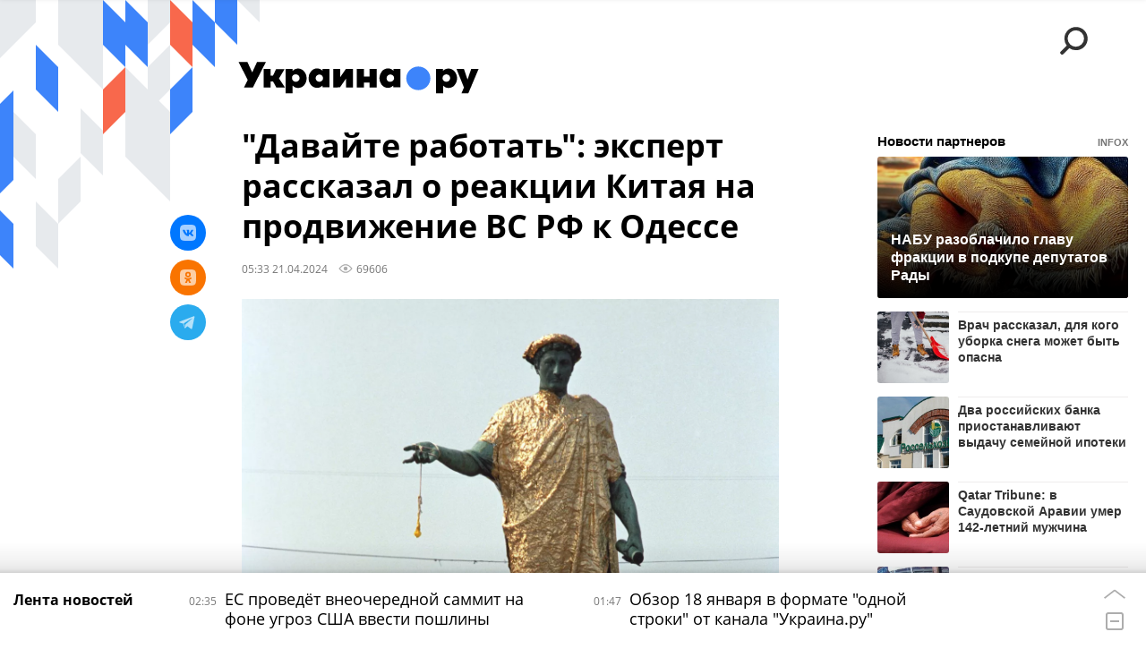

--- FILE ---
content_type: text/html; charset=utf-8
request_url: https://ukraina.ru/20240421/1054614933.html?chat_room_id=1054614933
body_size: 25248
content:
<!DOCTYPE html><html lang="ru"><head prefix="og: http://ogp.me/ns# article: http://ogp.me/ns/article# ya: http://webmaster.yandex.ru/vocabularies/"><meta http-equiv="Content-Type" content="text/html; charset=utf-8"><script type="text/javascript">
                        window.dataLayer = window.dataLayer || [];
                        dataLayer.push({
                        'page_title' : '\"Давайте работать\": эксперт рассказал о реакции Китая на продвижение ВС РФ к Одессе',
                        'page_path' : '/20240421/1054614933.html',
                        'page_domain' : 'ukraina.ru',
                        'page_url' : 'https://ukraina.ru/20240421/1054614933.html',
                        'page_tags' : 'Новости, Китай, Россия, Дмитрий Голубовский, Одесса, ЕС, Пекин, КНР (Китай), Евросоюз',
                        'page_rubric' : '',
                        'article_id'  : '1054614933',
                        'article_length' : '1079',
                        'page_supertag' : 'Украина.ру'
                        });
                    </script>
            
                <script>
                    var _paq = _paq || [];
                    (function() {
                        _paq.push(['setSiteId', 'ukrainaru']);
                        _paq.push(['trackPageView']);
                        _paq.push(['enableLinkTracking']);
                        var d = document,
                            g = d.createElement('script'),
                            s = d.getElementsByTagName('script')[0];
                        g.type = 'text/javascript';
                        g.defer = true;
                        g.async = true;
                        g.src = '//a.ria.ru/js/counter.js';
                        s.parentNode.insertBefore(g, s);
                    })();
                </script>
            
        
            
                <script type="text/javascript">
                    (function() {
                        new Image().src = "//counter.yadro.ru/hit;RS_Total/SNG_Blt_Total/SNG?r"+
					        escape(document.referrer) + ((typeof(screen)=="undefined") ? "" :
					            ";s" + screen.width + "*" + screen.height + "*" + (screen.colorDepth ?
					                screen.colorDepth : screen.pixelDepth)) + ";u" + escape(document.URL) +
					        ";h" + escape(document.title.substring(0,150)) + ";" + Math.random();
                    })();
                </script>
            
        
            
                <!-- Yandex.Metrika counter -->
			        <script type="text/javascript" >
                        (function(m,e,t,r,i,k,a){m[i]=m[i]||function(){(m[i].a=m[i].a||[]).push(arguments)};
                        m[i].l=1*new Date();
                        for (var j = 0; j < document.scripts.length; j++) {if (document.scripts[j].src === r) { return; }}
                        k=e.createElement(t),a=e.getElementsByTagName(t)[0],k.async=1,k.src=r,a.parentNode.insertBefore(k,a)})
                        (window, document, "script", "https://mc.yandex.ru/metrika/tag.js", "ym");

                        ym(24922511, "init", {
                            clickmap:true,
                            trackLinks:true,
                            accurateTrackBounce:true
                        });
                    </script>
                    <noscript><div><img src="https://mc.yandex.ru/watch/24922511" style="position:absolute; left:-9999px;" alt="" /></div></noscript>
		        <!-- /Yandex.Metrika counter -->
             
        <meta charset="utf-8"><meta http-equiv="X-UA-Compatible" content="IE=edge,chrome=1"><title>"Давайте работать": эксперт рассказал о реакции Китая на продвижение ВС РФ к Одессе - 21.04.2024 Украина.ру</title><meta name="description" content='России следует оформить стратегические отношения с Китаем. Об этом рассказал эксперт по финансовым рынкам, аналитик компании "Золотой монетный дом" Дмитрий Голубовский в интервью изданию Украина.ру'><meta name="keywords" content="новости, китай, россия, дмитрий голубовский, одесса, ес, пекин, кнр (китай), евросоюз"><meta name="analytics:title" content='"Давайте работать": эксперт рассказал о реакции Китая на продвижение ВС РФ к Одессе'><meta name="analytics:keyw" content="news, tag_Kitajj, tag_Rossija, person_dmitriy-golubovskiy, tag_Odessa, tag_ES, simple_Pekin, simple_KNR, simple_Evrosojuz"><meta name="analytics:rubric" content=""><meta name="analytics:tags" content="Новости, Китай, Россия, Дмитрий Голубовский, Одесса, ЕС, Пекин, КНР (Китай), Евросоюз"><meta name="analytics:site_domain" content="ukraina.ru"><meta name="analytics:lang" content="rus"><meta name="analytics:article_id" content="1054614933"><meta name="analytics:url" content="https://ukraina.ru/20240421/1054614933.html"><meta name="analytics:p_ts" content="1713666780"><meta name="analytics:author" content=""><meta name="analytics:isscroll" content="0"><link rel="author" href="https://ukraina.ru/"><meta property="og:url" content="https://ukraina.ru/20240421/1054614933.html"><meta property="og:title" content='"Давайте работать": эксперт рассказал о реакции Китая на продвижение ВС РФ к Одессе'><meta property="og:description" content='России следует оформить стратегические отношения с Китаем. Об этом рассказал эксперт по финансовым рынкам, аналитик компании "Золотой монетный дом" Дмитрий Голубовский в интервью изданию Украина.ру'><meta property="og:type" content="article"><meta property="og:site_name" content="Украина.ру"><meta property="og:locale" content="ru_RU"><meta property="og:image" content="https://cdnn1.ukraina.ru/img/07e8/03/15/1054025071_0:122:2048:1274_2072x0_60_0_0_de6b239bb2db679c954f7ad6ade5cf7b.jpg.webp"><meta property="og:image:width" content="2072"><meta property="og:image:height" content="1166"><meta name="twitter:card" content="summary_large_image"><meta name="twitter:site" content="@ukraina_ru"><link rel="canonical" href="https://ukraina.ru/20240421/1054614933.html"><link rel="alternate" hreflang="ru" href="https://ukraina.ru/20240421/1054614933.html"><link rel="alternate" hreflang="x-default" href="https://ukraina.ru/20240421/1054614933.html"><link rel="preconnect" href="https://ukraina.ru/"><link rel="dns-prefetch" href="https://ukraina.ru/"><link rel="alternate" type="application/rss+xml" href="https://ukraina.ru/export/rss2/archive/index.xml"><link rel="preload" as="image" href="https://cdnn1.ukraina.ru/img/07e8/03/15/1054025071_0:122:2048:1274_1920x0_80_0_0_4a83a369cbcc6e363b15611656486c0e.jpg.webp" imagesrcset="https://cdnn1.ukraina.ru/img/07e8/03/15/1054025071_0:122:2048:1274_320x0_80_0_0_dd7c516d6b62b5005c6676c46186c607.jpg.webp 320w, https://cdnn1.ukraina.ru/img/07e8/03/15/1054025071_0:122:2048:1274_640x0_80_0_0_b0c5224d56cafc30973243280d655aee.jpg.webp 640w, https://cdnn1.ukraina.ru/img/07e8/03/15/1054025071_0:122:2048:1274_1024x0_80_0_0_50e1dd3e8cf9495fb151eff29b5db490.jpg.webp 1024w, https://cdnn1.ukraina.ru/img/07e8/03/15/1054025071_0:122:2048:1274_1280x0_80_0_0_8d264357e467b471cb96cb57e222d46d.jpg.webp 1280w, https://cdnn1.ukraina.ru/img/07e8/03/15/1054025071_0:122:2048:1274_1600x0_80_0_0_765762eaefaa5f1dffa57ee0a8447463.jpg.webp 1600w, https://cdnn1.ukraina.ru/img/07e8/03/15/1054025071_0:122:2048:1274_1920x0_80_0_0_4a83a369cbcc6e363b15611656486c0e.jpg.webp 1920w"><meta name="robots" content="index, follow, max-image-preview:large"><meta property="article:published_time" content="20240421T0533"><meta property="article:author" content=" "><meta property="article:section" content="Новости"><meta property="article:tag" content="Новости"><meta property="article:tag" content="Китай"><meta property="article:tag" content="Россия"><meta property="article:tag" content="Дмитрий Голубовский"><meta property="article:tag" content="Одесса"><meta property="article:tag" content="ЕС"><meta property="article:tag" content="Пекин"><meta property="article:tag" content="КНР (Китай)"><meta property="article:tag" content="Евросоюз"><link rel="amphtml" href="https://ukraina.ru/amp/20240421/1054614933.html"><meta name="viewport" content="width=device-width, initial-scale=1.0, maximum-scale=1.0, user-scalable=yes"><meta name="HandheldFriendly" content="true"><meta name="MobileOptimzied" content="width"><meta name="referrer" content="always"><meta name="format-detection" content="telephone=no"><meta name="format-detection" content="address=no"><meta name="yandex-verification" content="60b446706b5fd796"><meta name="google-site-verification" content="57DTwe_P8zcteI_1GYjEV5SeWutAwHYtsk-4KOIHvTM"><meta name="google-site-verification" content="OtWwmT7I1Awn_B7mgpoyj2iIaR906Mp_FUopU6DLpVE"><meta name="yandex-verification" content="6e92aa3fa8a4126f"><meta name="apple-itunes-app" content="app-id=1523036476"><meta name="google-play-app" content="app-id=ru.ria.ria"><link rel="icon" href="https://ukraina.ru/favicon.ico" sizes="any"><link rel="icon" href="https://ukraina.ru/i/favicons/favicon.svg" type="image/svg+xml"><link rel="apple-touch-icon" href="https://ukraina.ru/i/favicons/apple-touch-icon.png"><link rel="manifest" href="/i/favicons/manifest.json"><meta name="apple-mobile-web-app-title" content="Ukraina.ru"><meta name="application-name" content="Ukraina.ru"><meta name="theme-color" content="#3D84FA"><link rel="preload" href="https://ukraina.ru/css/fonts/font_open_sans.css?9fed4df23" as="style" onload="this.onload=null;this.rel='stylesheet'"><noscript><link rel="stylesheet" type="text/css" href="https://ukraina.ru/css/fonts/font_open_sans.css?9fed4df23"></noscript><link rel="stylesheet" type="text/css" href="https://ukraina.ru/css/common.min.css?97c2359ab"><link rel="stylesheet" type="text/css" href="https://ukraina.ru/css/pages/article.min.css?95a05159"><link rel="stylesheet" type="text/css" href="https://ukraina.ru/css/print/common_print.min.css?9f7d1515e"><script>var GLOBAL = {}; GLOBAL.www = 'https://ukraina.ru'; GLOBAL.cookie_domain = '.ukraina.ru'; GLOBAL.adriver = {}; GLOBAL.adriver.sid = "45736"; GLOBAL.adriver.bt = "52"; GLOBAL.csrf_token = ''; GLOBAL.search = {}; GLOBAL.locale = {}; GLOBAL.locale.smartcaptcha = {}; GLOBAL.locale.smartcaptcha.site_key = 'ysc1_nWSR8kz4pkKacftfh7f8RJjZRtSAUbSCGricQWKdd0353d60'; GLOBAL.comet = {}; GLOBAL.comet.ticket = "00"; GLOBAL.comet.url = "https://n-ssl.ria.ru/polling"; GLOBAL.comet.ts = "1768779520"; GLOBAL.comet.objects = []; GLOBAL.comet.reduce = ""; GLOBAL.comet.timeouts = {}; GLOBAL.comet.timeouts.try2 = 1000; GLOBAL.comet.timeouts.try3 = 10000; GLOBAL.comet.timeouts.try4 = 30000; GLOBAL.sock = {}; GLOBAL.sock.server = "https://cm.ria.ru/chat"; GLOBAL.project = "ukraina"; GLOBAL.partnerstags = "news:tag_Kitajj:tag_Rossija:person_dmitriy-golubovskiy:tag_Odessa:tag_ES:simple_Pekin:simple_KNR:simple_Evrosojuz"; GLOBAL.article = GLOBAL.article || {}; GLOBAL.article.id = 1054614933; GLOBAL.article.chat_expired = !!1; GLOBAL.chat = GLOBAL.chat || {}; GLOBAL.chat.show = !!1; GLOBAL.css = {}; GLOBAL.js = {}; GLOBAL.js.videoplayer = "https://ukraina.ru/js/libs/video/videoplayer.min.js?916f89fad"; GLOBAL.css.riaPartners_banner = "https://ukraina.ru/css/banners/partners_banner.min.css?99bd31f91"; GLOBAL.css.riaPartners_column = "https://ukraina.ru/css/banners/partners_column.min.css?953bc6f7a"; GLOBAL.css.riaPartners_mobile = "https://ukraina.ru/css/banners/partners_mobile.min.css?9fcd4037"; GLOBAL.js.riaPartners = "https://ukraina.ru/js/libs/ria.partners.js?99bd60808";</script><script>var endlessScrollFirst = 1054614933; var endlessScrollUrl = '/services/article/infinity/'; var endlessScrollAlgorithm = ''; var endlessScrollQueue = [1074474801, 1074474460, 1074474681, 1074473726, 1074473808, 1074469448, 1074469103, 1074469137, 1074468794, 1074468431, 1074467102, 1074467579, 1074466897, 1074467654, 1074466468];</script><link rel="preconnect" href="https://ads.betweendigital.com" crossorigin="anonymous"></head><body class="body m-ukraina m-article-page m-header-brand" id="body" data-const-page-type="article" data-page-type="article" data-page-project="ukraina" data-header-sticked-on="1"><script src="https://ukraina.ru/js/jquery/jquery-1.12.4.min.js?96ee03cbd"></script><div class="schema_org" itemscope="itemscope" itemtype="https://schema.org/WebSite"><meta itemprop="name" content="Украина.ру"><meta itemprop="description" content="Последние новости Украины, самая актуальная информация: темы дня, интервью, обзоры, анализ. Фото и видео с места событий и происшествий."><a itemprop="url" href="https://ukraina.ru"> </a><meta itemprop="image" content="https://ukraina.ru/i/export/ukraina/logo.png"></div><ul class="schema_org" itemscope="itemscope" itemtype="http://schema.org/BreadcrumbList"><li itemprop="itemListElement" itemscope="itemscope" itemtype="http://schema.org/ListItem"><meta itemprop="name" content="Украина.ру"><meta itemprop="position" content="1"><meta itemprop="item" content="https://ukraina.ru"><a itemprop="url" href="https://ukraina.ru"> </a></li><li itemprop="itemListElement" itemscope="itemscope" itemtype="http://schema.org/ListItem"><meta itemprop="name" content="Новости"><meta itemprop="position" content="2"><meta itemprop="item" content="https://ukraina.ru/20240421/"><a itemprop="url" href="https://ukraina.ru/20240421/"> </a></li><li itemprop="itemListElement" itemscope="itemscope" itemtype="http://schema.org/ListItem"><meta itemprop="name" content='"Давайте работать": эксперт рассказал о реакции Китая на продвижение ВС РФ к Одессе'><meta itemprop="position" content="3"><meta itemprop="item" content="https://ukraina.ru/20240421/1054614933.html"><a itemprop="url" href="https://ukraina.ru/20240421/1054614933.html"> </a></li></ul><script>
            var svg_spirte_files = [

                "https://ukraina.ru/i/sprites/header_icon/inline.svg?16",
                "https://ukraina.ru/i/sprites/icon/inline.svg?16",

                

                "https://ukraina.ru/i/sprites/logo/inline.svg?16",
                "https://ukraina.ru/i/sprites/social/inline.svg?16",
                
                    "https://ukraina.ru/i/brand/graph-mob-ukraina.svg?16",
                    "https://ukraina.ru/i/brand/graph-desk-ukraina.svg?16",
                
                "https://ukraina.ru/i/sprites/s_icon/inline.svg?16",
                "https://ukraina.ru/i/sprites/s_social/inline.svg?16"
            ];

            for (var i = 0; i < svg_spirte_files.length; i++) {
                var svg_ajax = new XMLHttpRequest();
                svg_ajax.open("GET", svg_spirte_files[i], true);
                svg_ajax.send();
                svg_ajax.onload = function(e) {
                    var svg_div = document.createElement("div");
                    svg_div.className = 'svg-sprite';
                    svg_div.innerHTML = this.responseText;
                    document.body.insertBefore(svg_div, document.body.childNodes[0]);
                }
            }
            </script><script src="https://ukraina.ru/js/libs/banners/adfx.loader.bind.js?978a4bff1"></script><script>
                (window.yaContextCb = window.yaContextCb || []).push(() => {
                    replaceOriginalAdFoxMethods();
                    /* window.Ya.adfoxCode.hbCallbacks = window.Ya.adfoxCode.hbCallbacks || []; */ // это для HB на будущее
                })
            </script><script src="https://yandex.ru/ads/system/context.js" async="true"></script><script src="https://ukraina.ru/js/libs/banners/prebid.min.js?991c5bc75"></script><script>
                window.riaPartners = window.riaPartners || [];
            </script><div class="view-size" id="jsViewSize"></div><div class="page" id="page"><div class="page__width"><aside><div class="banner m-before-header m-not-stub m-article-desktop" data-position="article_desktop_header"><div class="banner__content"></div></div><div class="banner m-before-header m-article-mobile" data-position="article_mobile_header"><div class="banner__content"></div></div></aside></div><aside></aside><div class="page__width"><div class="page__bg"><div class="page__bg-media"></div><div class="alert m-hidden" id="alertAfterRegister"><div class="alert__text">
                Регистрация пройдена успешно! <br>
                Пожалуйста, перейдите по ссылке из письма, отправленного на <span class="m-email"></span></div><div class="alert__btn"><button class="form__btn m-min m-black confirmEmail">Отправить еще раз</button></div></div><div class="header" id="header" data-header-brand="1"><div class="header__height" id="headerHeight"></div><div class="header__bg"></div><div class="header__brand-bg"><div class="header__brand-align"><div class="header__brand-image"><div class="header__brand-image-desk"><svg class="svg-graphic"><use xmlns:xlink="http://www.w3.org/1999/xlink" xlink:href="#graph-desc-ukraina"></use></svg></div><div class="header__brand-image-mob"><svg class="svg-graphic"><use xmlns:xlink="http://www.w3.org/1999/xlink" xlink:href="#graph-mob-ukraina"></use></svg></div></div></div></div><div class="header__brand-align"><div class="header__brand-logo"><a class="header__brand-logo-link" href="/"><span class="h"><svg class="svg-icon"><use xmlns:xlink="http://www.w3.org/1999/xlink" xlink:href="#logo-ukraina_logo_m"></use></svg></span><span class="hw"><svg class="svg-icon"><use xmlns:xlink="http://www.w3.org/1999/xlink" xlink:href="#logo-ukraina_logo_white_m"></use></svg></span></a></div></div><div class="header__brand-menu" data-nosnippet="true"><div class="header__menu"><div class="header__menu-social-block"><span class="header__menu-button header__menu-social m-title"><b>Мы в</b></span><a class="header__menu-button header__menu-social m-zen" href="https://dzen.ru/ukraina.ru?favid=254116334" target="_blank"><span><i><svg class="svg-icon"><use xmlns:xlink="http://www.w3.org/1999/xlink" xlink:href="#social-zen"></use></svg></i></span></a><a class="header__menu-button header__menu-social m-telegram" href="https://t.me/ukr_2025_ru" target="_blank"><span><i><svg class="svg-icon"><use xmlns:xlink="http://www.w3.org/1999/xlink" xlink:href="#social-telegram_round"></use></svg></i></span></a><a class="header__menu-button header__menu-social m-max" href="https://max.ru/ukr_2025_ru" target="_blank"><span><i><svg class="svg-icon"><use xmlns:xlink="http://www.w3.org/1999/xlink" xlink:href="#social-max_square"></use></svg></i></span></a><a class="header__menu-button header__menu-social m-podcasts" href="https://vk.ru/podcasts-72801118" target="_blank"><span><i><svg class="svg-icon"><use xmlns:xlink="http://www.w3.org/1999/xlink" xlink:href="#icon-play_podcast"></use></svg></i></span></a></div><a class="header__menu-button header__menu-search" data-modal-open="search"><span class="header__menu-icon-l"><svg class="svg-icon"><use xmlns:xlink="http://www.w3.org/1999/xlink" xlink:href="#header_icon-searchL"></use></svg></span><span class="header__menu-icon-s"><svg class="svg-icon"><use xmlns:xlink="http://www.w3.org/1999/xlink" xlink:href="#header_icon-searchS"></use></svg></span></a><a class="header__menu-button header__menu-live js__toggle-live"><span class="header__menu-icon-online"></span></a></div></div><div class="header__position"><div class="page__width"><div class="header__sticked" id="headerSticked"><div class="header__sticked-logo"><div class="header__sticked-logo-img m-ukraina"><svg class="svg-icon"><use xmlns:xlink="http://www.w3.org/1999/xlink" xlink:href="#logo-ukraina_logo_m"></use></svg></div><a class="header__sticked-link-home" href="/" title="Главная страница сайта ukraina"></a></div><div class="share m-header" data-type="header" data-nosnippet="true" data-id="1054614933" data-url="https://ukraina.ru/20240421/1054614933.html" data-title='"Давайте работать": эксперт рассказал о реакции Китая на продвижение ВС РФ к Одессе'></div><div class="header__menu"><div class="header__menu-social-block"><span class="header__menu-button header__menu-social m-title"><b>Мы в</b></span><a class="header__menu-button header__menu-social m-zen" href="https://dzen.ru/ukraina.ru?favid=254116334" target="_blank"><span><i><svg class="svg-icon"><use xmlns:xlink="http://www.w3.org/1999/xlink" xlink:href="#social-zen"></use></svg></i></span></a><a class="header__menu-button header__menu-social m-telegram" href="https://t.me/ukr_2025_ru" target="_blank"><span><i><svg class="svg-icon"><use xmlns:xlink="http://www.w3.org/1999/xlink" xlink:href="#social-telegram_round"></use></svg></i></span></a><a class="header__menu-button header__menu-social m-max" href="https://max.ru/ukr_2025_ru" target="_blank"><span><i><svg class="svg-icon"><use xmlns:xlink="http://www.w3.org/1999/xlink" xlink:href="#social-max_square"></use></svg></i></span></a><a class="header__menu-button header__menu-social m-podcasts" href="https://vk.ru/podcasts-72801118" target="_blank"><span><i><svg class="svg-icon"><use xmlns:xlink="http://www.w3.org/1999/xlink" xlink:href="#icon-play_podcast"></use></svg></i></span></a></div><a class="header__menu-button header__menu-search" data-modal-open="search"><span class="header__menu-icon-l"><svg class="svg-icon"><use xmlns:xlink="http://www.w3.org/1999/xlink" xlink:href="#header_icon-searchL"></use></svg></span><span class="header__menu-icon-s"><svg class="svg-icon"><use xmlns:xlink="http://www.w3.org/1999/xlink" xlink:href="#header_icon-searchS"></use></svg></span></a><a class="header__menu-button header__menu-live js__toggle-live"><span class="header__menu-icon-online"></span></a></div></div></div></div></div><div class="content" id="content"><div class="endless" id="endless"><div class="endless__item " data-supertag="0" data-remove-fat="0" data-advertisement-project="0" data-remove-advertisement="0" data-id="1054614933" data-date="20240421" data-endless="1" data-domain="ukraina.ru" data-project="ukraina" data-url="/20240421/1054614933.html" data-full-url="https://ukraina.ru/20240421/1054614933.html" data-title='"Давайте работать": эксперт рассказал о реакции Китая на продвижение ВС РФ к Одессе' data-published="2024-04-21T05:33" data-text-length="1079" data-keywords="новости, китай, россия, дмитрий голубовский, одесса, ес, пекин, кнр (китай), евросоюз" data-author=" " data-author-korr="" data-analytics-keyw="news, tag_Kitajj, tag_Rossija, person_dmitriy-golubovskiy, tag_Odessa, tag_ES, simple_Pekin, simple_KNR, simple_Evrosojuz" data-analytics-rubric="" data-analytics-tags="Новости, Китай, Россия, Дмитрий Голубовский, Одесса, ЕС, Пекин, КНР (Китай), Евросоюз" data-article-show="" data-pts="1713666780" data-article-type="article" data-is-scroll="0" data-head-title='"Давайте работать": эксперт рассказал о реакции Китая на продвижение ВС РФ к Одессе - 21.04.2024 Украина.ру'><div class="endless__item-content page__width"><div class="layout-article"><div class="layout-article__over"><div class="layout-article__main"><div class="article m-article m-ukraina" data-article-id="1054614933"><div class="layout-article__600-align"><div class="article__meta" itemscope="" itemtype="https://schema.org/Article"><div itemprop="mainEntityOfPage">https://ukraina.ru/20240421/1054614933.html</div><a itemprop="url" href="/20240421/1054614933.html"> </a><div itemprop="headline">"Давайте работать": эксперт рассказал о реакции Китая на продвижение ВС РФ к Одессе</div><div itemprop="alternativeHeadline">"Давайте работать": эксперт рассказал о реакции Китая на продвижение ВС РФ к Одессе - 21.04.2024 Украина.ру</div><div itemprop="name">"Давайте работать": эксперт рассказал о реакции Китая на продвижение ВС РФ к Одессе</div><div itemprop="description">России следует оформить стратегические отношения с Китаем. Об этом рассказал эксперт по финансовым рынкам, аналитик компании "Золотой монетный дом" Дмитрий Голубовский в интервью изданию Украина.ру</div><div itemprop="datePublished">2024-04-21T05:33</div><div itemprop="dateCreated">2024-04-21T05:33</div><div itemprop="dateModified">2024-04-21T05:33</div><div itemprop="articleSection">новости</div><div itemprop="articleSection">китай</div><div itemprop="articleSection">россия</div><div itemprop="articleSection">дмитрий голубовский</div><div itemprop="articleSection">одесса</div><div itemprop="articleSection">ес</div><div itemprop="articleSection">пекин</div><div itemprop="articleSection">кнр (китай)</div><div itemprop="articleSection">евросоюз</div><div itemprop="speakable" itemscope="" itemtype="https://schema.org/SpeakableSpecification"><div itemprop="xpath">/html/head/meta[@name='og:title']/@content</div><div itemprop="xpath">/html/head/meta[@name='og:description']/@content</div></div><div itemprop="associatedMedia">https://cdnn1.ukraina.ru/img/07e8/03/15/1054025071_0:122:2048:1274_1920x0_80_0_0_4a83a369cbcc6e363b15611656486c0e.jpg.webp</div><div itemprop="articleBody">"Если мы придем в Пекин и скажем, что у нас есть возможность построить логистический коридор от Китая до Евросоюза, и нам не помешают ни англичане, ни американцы, которые за Одессу цепляются, то в Пекине скажут, что это замечательно, давайте работать", - считает Голубовский.При это Китай никак не отреагирует на продвижение российских войск к Одессе, если Россия не предложит Китаю каких-то понятных геополитических проектов, связанных с его интересами в Евразии.По мнению эксперта, продвигаясь на фронте, Россия станет менее зависима от Китая, что означает, что менее предсказуемая.Поэтому России нужно переходить к какому-то оформлению стратегических отношений с Китаем. Китаю выгодны отношения с сильной Россией. Именно поэтому китайцы поддерживают политически, экономически, а также поддерживают российский бизнес, продолжая с ним торговать."Если Россию свалят, то Китай получит в своем стратегическом тылу бардак", - считает он.Полностью интервью Дмитрий Голубовский: Когда Россия в Одессе получит главный приз СВО, ей придется договариваться с Китаемчитайте на нашем сайте</div><div itemprop="citation">https://ukraina.ru/20240418/1054587044.html</div><div itemprop="contentLocation">китай</div><div itemprop="contentLocation">россия</div><div itemprop="contentLocation">одесса</div><div itemprop="contentLocation">пекин</div><div itemprop="contentLocation">кнр (китай)</div><div itemprop="copyrightHolder" itemscope="" itemtype="http://schema.org/Organization"><div itemprop="name">Украина.ру</div><a itemprop="url" href="https://ukraina.ru/"> </a><div itemprop="address" itemscope="" itemtype="http://schema.org/PostalAddress"><meta itemprop="streetAddress" content="Зубовский бульвар, 4"><meta itemprop="postalCode" content="119021"><meta itemprop="addressLocality" content="Москва"><meta itemprop="addressRegion" content="Москва"><div itemprop="addressCountry" itemscope="" itemtype="https://schema.org/Country"><meta itemprop="name" content="Россия"></div></div><div itemprop="aggregateRating" itemscope="itemscope" itemtype="https://schema.org/AggregateRating"><div itemprop="worstRating">1</div><div itemprop="bestRating">5</div><div itemprop="ratingValue">4.7</div><div itemprop="ratingCount">96</div></div><div itemprop="email">editors@ukraina.ru</div><div itemprop="telephone">+7 495 645 66 01</div><div itemprop="legalName">ФГУП МИА «Россия сегодня»</div><a itemprop="sameAs" href="https://vk.ru/club72801118"> </a><a itemprop="sameAs" href="https://twitter.com/ukraina_ru"> </a><a itemprop="sameAs" href="https://ok.ru/ukrainaru"> </a><a itemprop="sameAs" href="https://t.me/ukr_2025_ru"> </a><a itemprop="sameAs" href="https://www.youtube.com/channel/UCMn-sDD6rLByW8JdweiGctQ"> </a><a itemprop="sameAs" href="https://zen.yandex.ru/ukraina.ru"> </a><a itemprop="sameAs" href="https://rutube.ru/video/person/4478643/"> </a><a itemprop="sameAs" href="https://ru.wikipedia.org/wiki/%D0%A3%D0%BA%D1%80%D0%B0%D0%B8%D0%BD%D0%B0.%D1%80%D1%83"> </a><div itemprop="logo" itemscope="" itemtype="https://schema.org/ImageObject"><a itemprop="url" href="https://ukraina.ru/i/schema_org/ukraina_logo.png"> </a><a itemprop="contentUrl" href="https://ukraina.ru/i/schema_org/ukraina_logo.png"> </a><div itemprop="width">452</div><div itemprop="height">60</div></div></div><div itemprop="copyrightYear">2024</div><div itemprop="creator" itemscope="" itemtype="http://schema.org/Organization"><div itemprop="name">Украина.ру</div><a itemprop="url" href="https://ukraina.ru/"> </a><div itemprop="address" itemscope="" itemtype="http://schema.org/PostalAddress"><meta itemprop="streetAddress" content="Зубовский бульвар, 4"><meta itemprop="postalCode" content="119021"><meta itemprop="addressLocality" content="Москва"><meta itemprop="addressRegion" content="Москва"><div itemprop="addressCountry" itemscope="" itemtype="https://schema.org/Country"><meta itemprop="name" content="Россия"></div></div><div itemprop="aggregateRating" itemscope="itemscope" itemtype="https://schema.org/AggregateRating"><div itemprop="worstRating">1</div><div itemprop="bestRating">5</div><div itemprop="ratingValue">4.7</div><div itemprop="ratingCount">96</div></div><div itemprop="email">editors@ukraina.ru</div><div itemprop="telephone">+7 495 645 66 01</div><div itemprop="legalName">ФГУП МИА «Россия сегодня»</div><a itemprop="sameAs" href="https://vk.ru/club72801118"> </a><a itemprop="sameAs" href="https://twitter.com/ukraina_ru"> </a><a itemprop="sameAs" href="https://ok.ru/ukrainaru"> </a><a itemprop="sameAs" href="https://t.me/ukr_2025_ru"> </a><a itemprop="sameAs" href="https://www.youtube.com/channel/UCMn-sDD6rLByW8JdweiGctQ"> </a><a itemprop="sameAs" href="https://zen.yandex.ru/ukraina.ru"> </a><a itemprop="sameAs" href="https://rutube.ru/video/person/4478643/"> </a><a itemprop="sameAs" href="https://ru.wikipedia.org/wiki/%D0%A3%D0%BA%D1%80%D0%B0%D0%B8%D0%BD%D0%B0.%D1%80%D1%83"> </a><div itemprop="logo" itemscope="" itemtype="https://schema.org/ImageObject"><a itemprop="url" href="https://ukraina.ru/i/schema_org/ukraina_logo.png"> </a><a itemprop="contentUrl" href="https://ukraina.ru/i/schema_org/ukraina_logo.png"> </a><div itemprop="width">452</div><div itemprop="height">60</div></div></div><a itemprop="discussionUrl" href="https://ukraina.ru/20240421/1054614933.html?chat_room_id=1054614933"> </a><div itemprop="genre">Новости</div><div itemprop="inLanguage">ru-RU</div><div itemprop="publishingPrinciples">https://xn--c1acbl2abdlkab1og.xn--p1ai/</div><div itemprop="sourceOrganization" itemscope="" itemtype="http://schema.org/Organization"><div itemprop="name">Украина.ру</div><a itemprop="url" href="https://ukraina.ru/"> </a><div itemprop="address" itemscope="" itemtype="http://schema.org/PostalAddress"><meta itemprop="streetAddress" content="Зубовский бульвар, 4"><meta itemprop="postalCode" content="119021"><meta itemprop="addressLocality" content="Москва"><meta itemprop="addressRegion" content="Москва"><div itemprop="addressCountry" itemscope="" itemtype="https://schema.org/Country"><meta itemprop="name" content="Россия"></div></div><div itemprop="aggregateRating" itemscope="itemscope" itemtype="https://schema.org/AggregateRating"><div itemprop="worstRating">1</div><div itemprop="bestRating">5</div><div itemprop="ratingValue">4.7</div><div itemprop="ratingCount">96</div></div><div itemprop="email">editors@ukraina.ru</div><div itemprop="telephone">+7 495 645 66 01</div><div itemprop="legalName">ФГУП МИА «Россия сегодня»</div><a itemprop="sameAs" href="https://vk.ru/club72801118"> </a><a itemprop="sameAs" href="https://twitter.com/ukraina_ru"> </a><a itemprop="sameAs" href="https://ok.ru/ukrainaru"> </a><a itemprop="sameAs" href="https://t.me/ukr_2025_ru"> </a><a itemprop="sameAs" href="https://www.youtube.com/channel/UCMn-sDD6rLByW8JdweiGctQ"> </a><a itemprop="sameAs" href="https://zen.yandex.ru/ukraina.ru"> </a><a itemprop="sameAs" href="https://rutube.ru/video/person/4478643/"> </a><a itemprop="sameAs" href="https://ru.wikipedia.org/wiki/%D0%A3%D0%BA%D1%80%D0%B0%D0%B8%D0%BD%D0%B0.%D1%80%D1%83"> </a><div itemprop="logo" itemscope="" itemtype="https://schema.org/ImageObject"><a itemprop="url" href="https://ukraina.ru/i/schema_org/ukraina_logo.png"> </a><a itemprop="contentUrl" href="https://ukraina.ru/i/schema_org/ukraina_logo.png"> </a><div itemprop="width">452</div><div itemprop="height">60</div></div></div><div itemprop="image" itemscope="" itemtype="https://schema.org/ImageObject"><a itemprop="url" href="https://cdnn1.ukraina.ru/img/07e8/03/15/1054025071_0:122:2048:1274_1920x0_80_0_0_4a83a369cbcc6e363b15611656486c0e.jpg.webp"></a><a itemprop="contentUrl" href="https://cdnn1.ukraina.ru/img/07e8/03/15/1054025071_0:122:2048:1274_1920x0_80_0_0_4a83a369cbcc6e363b15611656486c0e.jpg.webp"></a><div itemprop="width">1920</div><div itemprop="height">1080</div><div itemprop="representativeOfPage">true</div></div><a itemprop="thumbnailUrl" href="https://cdnn1.ukraina.ru/img/07e8/03/15/1054025071_0:122:2048:1274_1920x0_80_0_0_4a83a369cbcc6e363b15611656486c0e.jpg.webp"></a><div itemprop="image" itemscope="" itemtype="https://schema.org/ImageObject"><a itemprop="url" href="https://cdnn1.ukraina.ru/img/07e8/03/15/1054025071_0:0:2048:1536_1920x0_80_0_0_b00d9061711d9194cadcbba2fafffb54.jpg.webp"></a><a itemprop="contentUrl" href="https://cdnn1.ukraina.ru/img/07e8/03/15/1054025071_0:0:2048:1536_1920x0_80_0_0_b00d9061711d9194cadcbba2fafffb54.jpg.webp"></a><div itemprop="width">1920</div><div itemprop="height">1440</div><div itemprop="representativeOfPage">true</div></div><a itemprop="thumbnailUrl" href="https://cdnn1.ukraina.ru/img/07e8/03/15/1054025071_0:0:2048:1536_1920x0_80_0_0_b00d9061711d9194cadcbba2fafffb54.jpg.webp">https://cdnn1.ukraina.ru/img/07e8/03/15/1054025071_0:0:2048:1536_1920x0_80_0_0_b00d9061711d9194cadcbba2fafffb54.jpg.webp</a><div itemprop="image" itemscope="" itemtype="https://schema.org/ImageObject"><a itemprop="url" href="https://cdnn1.ukraina.ru/img/07e8/03/15/1054025071_0:0:2048:2048_1920x0_80_0_0_5b3f2fad53080f8aacea47f87a36e455.jpg.webp"></a><a itemprop="contentUrl" href="https://cdnn1.ukraina.ru/img/07e8/03/15/1054025071_0:0:2048:2048_1920x0_80_0_0_5b3f2fad53080f8aacea47f87a36e455.jpg.webp"></a><div itemprop="width">1920</div><div itemprop="height">1920</div><div itemprop="representativeOfPage">true</div></div><a itemprop="thumbnailUrl" href="https://cdnn1.ukraina.ru/img/07e8/03/15/1054025071_0:0:2048:2048_1920x0_80_0_0_5b3f2fad53080f8aacea47f87a36e455.jpg.webp"></a><div itemprop="publisher" itemscope="" itemtype="http://schema.org/Organization"><div itemprop="name">Украина.ру</div><a itemprop="url" href="https://ukraina.ru/"> </a><div itemprop="address" itemscope="" itemtype="http://schema.org/PostalAddress"><meta itemprop="streetAddress" content="Зубовский бульвар, 4"><meta itemprop="postalCode" content="119021"><meta itemprop="addressLocality" content="Москва"><meta itemprop="addressRegion" content="Москва"><div itemprop="addressCountry" itemscope="" itemtype="https://schema.org/Country"><meta itemprop="name" content="Россия"></div></div><div itemprop="aggregateRating" itemscope="itemscope" itemtype="https://schema.org/AggregateRating"><div itemprop="worstRating">1</div><div itemprop="bestRating">5</div><div itemprop="ratingValue">4.7</div><div itemprop="ratingCount">96</div></div><div itemprop="email">editors@ukraina.ru</div><div itemprop="telephone">+7 495 645 66 01</div><div itemprop="legalName">ФГУП МИА «Россия сегодня»</div><a itemprop="sameAs" href="https://vk.ru/club72801118"> </a><a itemprop="sameAs" href="https://twitter.com/ukraina_ru"> </a><a itemprop="sameAs" href="https://ok.ru/ukrainaru"> </a><a itemprop="sameAs" href="https://t.me/ukr_2025_ru"> </a><a itemprop="sameAs" href="https://www.youtube.com/channel/UCMn-sDD6rLByW8JdweiGctQ"> </a><a itemprop="sameAs" href="https://zen.yandex.ru/ukraina.ru"> </a><a itemprop="sameAs" href="https://rutube.ru/video/person/4478643/"> </a><a itemprop="sameAs" href="https://ru.wikipedia.org/wiki/%D0%A3%D0%BA%D1%80%D0%B0%D0%B8%D0%BD%D0%B0.%D1%80%D1%83"> </a><div itemprop="logo" itemscope="" itemtype="https://schema.org/ImageObject"><a itemprop="url" href="https://ukraina.ru/i/schema_org/ukraina_logo.png"> </a><a itemprop="contentUrl" href="https://ukraina.ru/i/schema_org/ukraina_logo.png"> </a><div itemprop="width">452</div><div itemprop="height">60</div></div></div><div itemprop="author" itemscope="" itemtype="http://schema.org/Organization"><div itemprop="name">Украина.ру</div><a itemprop="url" href="https://ukraina.ru/"> </a><div itemprop="address" itemscope="" itemtype="http://schema.org/PostalAddress"><meta itemprop="streetAddress" content="Зубовский бульвар, 4"><meta itemprop="postalCode" content="119021"><meta itemprop="addressLocality" content="Москва"><meta itemprop="addressRegion" content="Москва"><div itemprop="addressCountry" itemscope="" itemtype="https://schema.org/Country"><meta itemprop="name" content="Россия"></div></div><div itemprop="aggregateRating" itemscope="itemscope" itemtype="https://schema.org/AggregateRating"><div itemprop="worstRating">1</div><div itemprop="bestRating">5</div><div itemprop="ratingValue">4.7</div><div itemprop="ratingCount">96</div></div><div itemprop="email">editors@ukraina.ru</div><div itemprop="telephone">+7 495 645 66 01</div><div itemprop="legalName">ФГУП МИА «Россия сегодня»</div><a itemprop="sameAs" href="https://vk.ru/club72801118"> </a><a itemprop="sameAs" href="https://twitter.com/ukraina_ru"> </a><a itemprop="sameAs" href="https://ok.ru/ukrainaru"> </a><a itemprop="sameAs" href="https://t.me/ukr_2025_ru"> </a><a itemprop="sameAs" href="https://www.youtube.com/channel/UCMn-sDD6rLByW8JdweiGctQ"> </a><a itemprop="sameAs" href="https://zen.yandex.ru/ukraina.ru"> </a><a itemprop="sameAs" href="https://rutube.ru/video/person/4478643/"> </a><a itemprop="sameAs" href="https://ru.wikipedia.org/wiki/%D0%A3%D0%BA%D1%80%D0%B0%D0%B8%D0%BD%D0%B0.%D1%80%D1%83"> </a><div itemprop="logo" itemscope="" itemtype="https://schema.org/ImageObject"><a itemprop="url" href="https://ukraina.ru/i/schema_org/ukraina_logo.png"> </a><a itemprop="contentUrl" href="https://ukraina.ru/i/schema_org/ukraina_logo.png"> </a><div itemprop="width">452</div><div itemprop="height">60</div></div></div><div itemprop="keywords">новости, китай, россия, дмитрий голубовский, одесса, ес, пекин, кнр (китай), евросоюз</div></div><div class="article__meta" itemscope="" itemprop="about" itemtype="https://schema.org/Thing"><div itemprop="name">Новости, Китай, Россия, Дмитрий Голубовский, Одесса, ЕС, Пекин, КНР (Китай), Евросоюз</div></div><div class="article__header"><h1 class="article__title">"Давайте работать": эксперт рассказал о реакции Китая на продвижение ВС РФ к Одессе</h1><div class="article__info" data-nosnippet="true"><div class="article__info-date"><a href="/20240421/">05:33 21.04.2024</a></div><div class="article__info-statistic"><div class="dot-loader m-grey"><span> </span></div></div></div><div class="article__announce"><div class="media" data-media-tipe="ar16x9a"><div class="media__size"><div class="photoview__open" data-photoview-group="1054614933" data-photoview-src="https://cdnn1.ukraina.ru/img/07e8/03/15/1054025071_0:0:2048:2744_1440x900_80_1_1_58fbea18b0e936c579d5ed8549a6c450.jpg.webp?source-sid=rian_photo" data-photoview-image-id="1054025053" data-photoview-sharelink="https://ukraina.ru/20240421/1054614933.html?share-img=1054025053" data-photoview-shareid=""><noindex><div class="photoview__open-info"><span class="photoview__copyright"><a href="http://www.rian.ru/docs/about/copyright.html">© РИА Новости . Галина Кмит</a></span><span class="photoview__ext-link"> / <a href="http://visualrian.ru/images/item/6569656" target="_blank">Перейти в фотобанк</a></span><span class="photoview__desc-text"> </span></div></noindex><img media-type="ar16x9a" data-crop-ratio="0.5625" data-crop-width="600" data-crop-height="338" data-source-sid="rian_photo" alt="  - РИА Новости, 1920, 21.04.2024" title=" " class="" width="1920" height="1080" decoding="async" sizes="(min-width: 600px) 600px, 100vw" src="https://cdnn1.ukraina.ru/img/07e8/03/15/1054025071_0:122:2048:1274_1920x0_80_0_0_4a83a369cbcc6e363b15611656486c0e.jpg.webp" srcset="https://cdnn1.ukraina.ru/img/07e8/03/15/1054025071_0:122:2048:1274_640x0_80_0_0_b0c5224d56cafc30973243280d655aee.jpg.webp 640w,https://cdnn1.ukraina.ru/img/07e8/03/15/1054025071_0:122:2048:1274_1280x0_80_0_0_8d264357e467b471cb96cb57e222d46d.jpg.webp 1280w,https://cdnn1.ukraina.ru/img/07e8/03/15/1054025071_0:122:2048:1274_1920x0_80_0_0_4a83a369cbcc6e363b15611656486c0e.jpg.webp 1920w"><script type="application/ld+json">
                {
                    "@context": "http://schema.org",
                    "@type": "ImageObject",
                    "url": "https://cdnn1.ukraina.ru/img/07e8/03/15/1054025071_0:122:2048:1274_640x0_80_0_0_b0c5224d56cafc30973243280d655aee.jpg.webp",
                    
                        "thumbnail": [
                            
                                {
                                    "@type": "ImageObject",
                                    "url": "https://cdnn1.ukraina.ru/img/07e8/03/15/1054025071_0:122:2048:1274_640x0_80_0_0_b0c5224d56cafc30973243280d655aee.jpg.webp",
                                    "image": "https://cdnn1.ukraina.ru/img/07e8/03/15/1054025071_0:122:2048:1274_640x0_80_0_0_b0c5224d56cafc30973243280d655aee.jpg.webp"
                                }
                            ,
                                {
                                    "@type": "ImageObject",
                                    "url": "https://cdnn1.ukraina.ru/img/07e8/03/15/1054025071_0:0:2048:1536_640x0_80_0_0_6b8eceb6e0f32b19fe920e7f926e469d.jpg.webp",
                                    "image": "https://cdnn1.ukraina.ru/img/07e8/03/15/1054025071_0:0:2048:1536_640x0_80_0_0_6b8eceb6e0f32b19fe920e7f926e469d.jpg.webp"
                                }
                            ,
                                {
                                    "@type": "ImageObject",
                                    "url": "https://cdnn1.ukraina.ru/img/07e8/03/15/1054025071_0:0:2048:2048_640x0_80_0_0_51b8f07f8c0d93091ee9cde84b050339.jpg.webp",
                                    "image": "https://cdnn1.ukraina.ru/img/07e8/03/15/1054025071_0:0:2048:2048_640x0_80_0_0_51b8f07f8c0d93091ee9cde84b050339.jpg.webp"
                                }
                            
                        ],
                    
                    "width": 640,
                        "height": 360
                }
            </script><script type="application/ld+json">
                {
                    "@context": "http://schema.org",
                    "@type": "ImageObject",
                    "url": "https://cdnn1.ukraina.ru/img/07e8/03/15/1054025071_0:122:2048:1274_1280x0_80_0_0_8d264357e467b471cb96cb57e222d46d.jpg.webp",
                    
                        "thumbnail": [
                            
                                {
                                    "@type": "ImageObject",
                                    "url": "https://cdnn1.ukraina.ru/img/07e8/03/15/1054025071_0:122:2048:1274_1280x0_80_0_0_8d264357e467b471cb96cb57e222d46d.jpg.webp",
                                    "image": "https://cdnn1.ukraina.ru/img/07e8/03/15/1054025071_0:122:2048:1274_1280x0_80_0_0_8d264357e467b471cb96cb57e222d46d.jpg.webp"
                                }
                            ,
                                {
                                    "@type": "ImageObject",
                                    "url": "https://cdnn1.ukraina.ru/img/07e8/03/15/1054025071_0:0:2048:1536_1280x0_80_0_0_3bad3c8142348f62d5425b63e6c43f7f.jpg.webp",
                                    "image": "https://cdnn1.ukraina.ru/img/07e8/03/15/1054025071_0:0:2048:1536_1280x0_80_0_0_3bad3c8142348f62d5425b63e6c43f7f.jpg.webp"
                                }
                            ,
                                {
                                    "@type": "ImageObject",
                                    "url": "https://cdnn1.ukraina.ru/img/07e8/03/15/1054025071_0:0:2048:2048_1280x0_80_0_0_d5a9bccd9f516fb289bfb2f76dc32777.jpg.webp",
                                    "image": "https://cdnn1.ukraina.ru/img/07e8/03/15/1054025071_0:0:2048:2048_1280x0_80_0_0_d5a9bccd9f516fb289bfb2f76dc32777.jpg.webp"
                                }
                            
                        ],
                    
                    "width": 1280,
                        "height": 720
                }
            </script><script type="application/ld+json">
                {
                    "@context": "http://schema.org",
                    "@type": "ImageObject",
                    "url": "https://cdnn1.ukraina.ru/img/07e8/03/15/1054025071_0:122:2048:1274_1920x0_80_0_0_4a83a369cbcc6e363b15611656486c0e.jpg.webp",
                    
                        "thumbnail": [
                            
                                {
                                    "@type": "ImageObject",
                                    "url": "https://cdnn1.ukraina.ru/img/07e8/03/15/1054025071_0:122:2048:1274_1920x0_80_0_0_4a83a369cbcc6e363b15611656486c0e.jpg.webp",
                                    "image": "https://cdnn1.ukraina.ru/img/07e8/03/15/1054025071_0:122:2048:1274_1920x0_80_0_0_4a83a369cbcc6e363b15611656486c0e.jpg.webp"
                                }
                            ,
                                {
                                    "@type": "ImageObject",
                                    "url": "https://cdnn1.ukraina.ru/img/07e8/03/15/1054025071_0:0:2048:1536_1920x0_80_0_0_b00d9061711d9194cadcbba2fafffb54.jpg.webp",
                                    "image": "https://cdnn1.ukraina.ru/img/07e8/03/15/1054025071_0:0:2048:1536_1920x0_80_0_0_b00d9061711d9194cadcbba2fafffb54.jpg.webp"
                                }
                            ,
                                {
                                    "@type": "ImageObject",
                                    "url": "https://cdnn1.ukraina.ru/img/07e8/03/15/1054025071_0:0:2048:2048_1920x0_80_0_0_5b3f2fad53080f8aacea47f87a36e455.jpg.webp",
                                    "image": "https://cdnn1.ukraina.ru/img/07e8/03/15/1054025071_0:0:2048:2048_1920x0_80_0_0_5b3f2fad53080f8aacea47f87a36e455.jpg.webp"
                                }
                            
                        ],
                    
                    "width": 1920,
                        "height": 1080
                }
            </script></div></div><div class="media__copyright " data-nosnippet="true"><div class="media__copyright-item m-copyright"><a href="http://www.rian.ru/docs/about/copyright.html">© РИА Новости . Галина Кмит</a></div><div class="media__copyright-item m-buy"><a href="http://visualrian.ru/images/item/6569656" target="_blank">Перейти в фотобанк</a></div></div></div></div><div class="article__aggr" data-visiblepush="no" data-nosnippet="true"><span class="article__aggr-txt">Читать в</span><div class="article__aggr-list"><a class="article__aggr-item m-dzen" href="https://dzen.ru/ukraina.ru?favid=254116334" title="Дзен"><i><svg class="svg-icon"><use xmlns:xlink="http://www.w3.org/1999/xlink" xlink:href="#social-zen"></use></svg></i><span>Дзен</span></a><a class="article__aggr-item m-tg" href="https://t.me/ukr_2025_ru" title="Telegram Новости"><i><svg class="svg-icon"><use xmlns:xlink="http://www.w3.org/1999/xlink" xlink:href="#social-telegram_round"></use></svg></i><span>Telegram</span></a></div></div><div class="article__announce-text">России следует оформить стратегические отношения с Китаем. Об этом рассказал эксперт по финансовым рынкам, аналитик компании "Золотой монетный дом" Дмитрий Голубовский в интервью изданию Украина.ру</div></div><div class="article__body js-mediator-article mia-analytics"><div class="article__block" data-type="text"><div class="article__text">"Если мы придем в Пекин и скажем, что у нас есть возможность построить логистический коридор от Китая до Евросоюза, и нам не помешают ни англичане, ни американцы, которые за Одессу цепляются, то в Пекине скажут, что это замечательно, давайте работать", - считает Голубовский.</div></div><div class="article__block" data-type="text"><div class="article__text">При это Китай никак не отреагирует на продвижение российских войск к Одессе, если Россия не предложит Китаю каких-то понятных геополитических проектов, связанных с его интересами в Евразии.</div></div><div class="article__block" data-type="text"><div class="article__text">По мнению эксперта, продвигаясь на фронте, Россия станет менее зависима от Китая, что означает, что менее предсказуемая.</div></div><div class="article__block" data-type="banner" data-position="desktop"><aside><div class="banner m-article-body m-article-desktop" data-position="article_desktop_content-1" data-changed-id="adfox_article_desktop_content-1_1"><div class="banner__content"></div></div><div class="banner__hidden"><a class="banner__hidden-button"></a></div></aside></div><div class="article__block" data-type="text"><div class="article__text">Поэтому России нужно переходить к какому-то оформлению стратегических отношений с Китаем. Китаю выгодны отношения с сильной Россией. Именно поэтому китайцы поддерживают политически, экономически, а также поддерживают российский бизнес, продолжая с ним торговать.</div></div><div class="article__block" data-type="banner" data-position="mobile-1"><aside><div class="banner m-article-body m-article-mobile" data-position="article_mobile_content-1" data-changed-id="adfox_article_mobile_content-1_1"><div class="banner__content"></div></div></aside></div><div class="article__block" data-type="text"><div class="article__text">"Если Россию свалят, то Китай получит в своем стратегическом тылу бардак", - считает он.</div></div><div class="article__block" data-type="text"><div class="article__text">Полностью интервью <a href="https://ukraina.ru/20240418/1054587044.html">Дмитрий Голубовский: Когда Россия в Одессе получит главный приз СВО, ей придется договариваться с Китаем</a>читайте на нашем сайте</div></div><div class="article__block" data-type="article" data-nosnippet="true" data-article="main-photo"><div class="article__article m-image"><div class="article__article-image"><img media-type="ar16x9" data-crop-ratio="0.5625" data-crop-width="600" data-crop-height="338" data-source-sid="not_rian_photo" alt="Дмитрий Голубовский интервью - РИА Новости, 1920, 18.04.2024" title="Дмитрий Голубовский интервью" class=" lazyload" width="1920" height="1080" decoding="async" sizes="(min-width: 600px) 600px, 100vw" src="https://cdnn1.ukraina.ru/img/07e6/08/01/1037081433_48:17:827:455_1920x0_80_0_0_7611c2a64b4950254d369d4845b2bc0f.jpg.webp" srcset="
                        data:image/svg+xml,%3Csvg%20xmlns=%22http://www.w3.org/2000/svg%22%20width=%221920%22%20height=%221080%22%3E%3C/svg%3E 100w
                    " data-srcset="https://cdnn1.ukraina.ru/img/07e6/08/01/1037081433_48:17:827:455_640x0_80_0_0_105f474874bdad03f39828089e898506.jpg.webp 640w,https://cdnn1.ukraina.ru/img/07e6/08/01/1037081433_48:17:827:455_1280x0_80_0_0_fa38e85f264d0e4358e7ec808b296c46.jpg.webp 1280w,https://cdnn1.ukraina.ru/img/07e6/08/01/1037081433_48:17:827:455_1920x0_80_0_0_7611c2a64b4950254d369d4845b2bc0f.jpg.webp 1920w"><script type="application/ld+json">
                {
                    "@context": "http://schema.org",
                    "@type": "ImageObject",
                    "url": "https://cdnn1.ukraina.ru/img/07e6/08/01/1037081433_48:17:827:455_640x0_80_0_0_105f474874bdad03f39828089e898506.jpg.webp",
                    
                        "thumbnail": [
                            
                                {
                                    "@type": "ImageObject",
                                    "url": "https://cdnn1.ukraina.ru/img/07e6/08/01/1037081433_48:17:827:455_640x0_80_0_0_105f474874bdad03f39828089e898506.jpg.webp",
                                    "image": "https://cdnn1.ukraina.ru/img/07e6/08/01/1037081433_48:17:827:455_640x0_80_0_0_105f474874bdad03f39828089e898506.jpg.webp"
                                }
                            ,
                                {
                                    "@type": "ImageObject",
                                    "url": "https://cdnn1.ukraina.ru/img/07e6/08/01/1037081433_105:0:740:476_640x0_80_0_0_364727457f774629a17c01d9ddd9c321.jpg.webp",
                                    "image": "https://cdnn1.ukraina.ru/img/07e6/08/01/1037081433_105:0:740:476_640x0_80_0_0_364727457f774629a17c01d9ddd9c321.jpg.webp"
                                }
                            ,
                                {
                                    "@type": "ImageObject",
                                    "url": "https://cdnn1.ukraina.ru/img/07e6/08/01/1037081433_184:0:660:476_640x0_80_0_0_3876fd1a4788e1b34493c2d997498790.jpg.webp",
                                    "image": "https://cdnn1.ukraina.ru/img/07e6/08/01/1037081433_184:0:660:476_640x0_80_0_0_3876fd1a4788e1b34493c2d997498790.jpg.webp"
                                }
                            
                        ],
                    
                    "width": 640,
                        "height": 360
                }
            </script><script type="application/ld+json">
                {
                    "@context": "http://schema.org",
                    "@type": "ImageObject",
                    "url": "https://cdnn1.ukraina.ru/img/07e6/08/01/1037081433_48:17:827:455_1280x0_80_0_0_fa38e85f264d0e4358e7ec808b296c46.jpg.webp",
                    
                        "thumbnail": [
                            
                                {
                                    "@type": "ImageObject",
                                    "url": "https://cdnn1.ukraina.ru/img/07e6/08/01/1037081433_48:17:827:455_1280x0_80_0_0_fa38e85f264d0e4358e7ec808b296c46.jpg.webp",
                                    "image": "https://cdnn1.ukraina.ru/img/07e6/08/01/1037081433_48:17:827:455_1280x0_80_0_0_fa38e85f264d0e4358e7ec808b296c46.jpg.webp"
                                }
                            ,
                                {
                                    "@type": "ImageObject",
                                    "url": "https://cdnn1.ukraina.ru/img/07e6/08/01/1037081433_105:0:740:476_1280x0_80_0_0_7bd99c2bba3da8a7b31cae1d5184c113.jpg.webp",
                                    "image": "https://cdnn1.ukraina.ru/img/07e6/08/01/1037081433_105:0:740:476_1280x0_80_0_0_7bd99c2bba3da8a7b31cae1d5184c113.jpg.webp"
                                }
                            ,
                                {
                                    "@type": "ImageObject",
                                    "url": "https://cdnn1.ukraina.ru/img/07e6/08/01/1037081433_184:0:660:476_1280x0_80_0_0_d41b3d09d44a98b7f5f971b4795c0f53.jpg.webp",
                                    "image": "https://cdnn1.ukraina.ru/img/07e6/08/01/1037081433_184:0:660:476_1280x0_80_0_0_d41b3d09d44a98b7f5f971b4795c0f53.jpg.webp"
                                }
                            
                        ],
                    
                    "width": 1280,
                        "height": 720
                }
            </script><script type="application/ld+json">
                {
                    "@context": "http://schema.org",
                    "@type": "ImageObject",
                    "url": "https://cdnn1.ukraina.ru/img/07e6/08/01/1037081433_48:17:827:455_1920x0_80_0_0_7611c2a64b4950254d369d4845b2bc0f.jpg.webp",
                    
                        "thumbnail": [
                            
                                {
                                    "@type": "ImageObject",
                                    "url": "https://cdnn1.ukraina.ru/img/07e6/08/01/1037081433_48:17:827:455_1920x0_80_0_0_7611c2a64b4950254d369d4845b2bc0f.jpg.webp",
                                    "image": "https://cdnn1.ukraina.ru/img/07e6/08/01/1037081433_48:17:827:455_1920x0_80_0_0_7611c2a64b4950254d369d4845b2bc0f.jpg.webp"
                                }
                            ,
                                {
                                    "@type": "ImageObject",
                                    "url": "https://cdnn1.ukraina.ru/img/07e6/08/01/1037081433_105:0:740:476_1920x0_80_0_0_b53d4c421a406d1f80a990870557f588.jpg.webp",
                                    "image": "https://cdnn1.ukraina.ru/img/07e6/08/01/1037081433_105:0:740:476_1920x0_80_0_0_b53d4c421a406d1f80a990870557f588.jpg.webp"
                                }
                            ,
                                {
                                    "@type": "ImageObject",
                                    "url": "https://cdnn1.ukraina.ru/img/07e6/08/01/1037081433_184:0:660:476_1920x0_80_0_0_f68c1abda63b93cb033973e2b0e71d37.jpg.webp",
                                    "image": "https://cdnn1.ukraina.ru/img/07e6/08/01/1037081433_184:0:660:476_1920x0_80_0_0_f68c1abda63b93cb033973e2b0e71d37.jpg.webp"
                                }
                            
                        ],
                    
                    "width": 1920,
                        "height": 1080
                }
            </script></div><div class="article__article-info" data-type="article"><span class="elem-info"><span class="elem-info__date">18 апреля 2024, 19:30</span><span class="elem-info__share"><span class="share m-light" data-nosnippet="true" data-id="1054587044" data-url="https://ukraina.ru/20240418/1054587044.html" data-title="Дмитрий Голубовский: Когда Россия в Одессе получит главный приз СВО, ей придется договариваться с Китаем"></span></span></span></div><a href="/20240418/1054587044.html?in=t" class="article__article-link color-font-hover-only" inject-number="1" inject-position=""><span class="article__article-desc"><span class="article__article-title">Дмитрий Голубовский: Когда Россия в Одессе получит главный приз СВО, ей придется договариваться с Китаем</span><span class="article__article-announce">Если мы хотим, чтобы Китай оказывал нам широкую поддержку в продвижении на Украине, мы должны подробно объяснить китайцам, в чем их интерес. Поэтому с Китаем нужно совершенно четко определить параметры отношения стратегического партнерства, заключить пакт о взаимной поддержке</span></span></a></div></div></div></div><div class="layout-article__600-align"><div class="article__subscribeto"><div class="article__subscribeto-title">Подписывайся на</div><div class="article__subscribeto-list"><a class="article__subscribeto-item m-vk" href="https://vk.ru/club72801118" title="Дзен"><i><svg class="svg-icon"><use xmlns:xlink="http://www.w3.org/1999/xlink" xlink:href="#social-vkontakte"></use></svg></i><span>ВКонтакте</span></a><a class="article__subscribeto-item m-ok" href="https://ok.ru/ukrainaru" title="Дзен"><i><svg class="svg-icon"><use xmlns:xlink="http://www.w3.org/1999/xlink" xlink:href="#social-odnoklassniki"></use></svg></i><span>Одноклассники</span></a><a class="article__subscribeto-item m-tg" href="https://t.me/ukr_2025_ru" title="Telegram"><i><svg class="svg-icon"><use xmlns:xlink="http://www.w3.org/1999/xlink" xlink:href="#social-telegram_round"></use></svg></i><span>Telegram</span></a><a class="article__subscribeto-item m-dzen" href="https://dzen.ru/ukraina.ru" title="Дзен"><i><svg class="svg-icon"><use xmlns:xlink="http://www.w3.org/1999/xlink" xlink:href="#social-zen"></use></svg></i><span>Дзен</span></a><a class="article__subscribeto-item m-rutube" href="https://rutube.ru/channel/4478643/?ordering=-created_ts" title="Rutube"><i><svg class="svg-icon"><use xmlns:xlink="http://www.w3.org/1999/xlink" xlink:href="#social-rutube"></use></svg></i><span>Rutube</span></a></div></div><div class="article__userbar" data-article-id="1054614933"><div class="dot-loader m-scheme"><span> </span></div></div><div class="article__tags" data-type="tags" data-nosnippet="true"><div class="article__tags-title">Больше материалов по теме:</div><a class="article__tags-item" href="https://ukraina.ru/news/">Новости</a><a class="article__tags-item" href="https://ukraina.ru/tag_Kitajj/">Китай</a><a class="article__tags-item" href="https://ukraina.ru/tag_Rossija/">Россия</a><a class="article__tags-item" href="https://ukraina.ru/person_dmitriy-golubovskiy/">Дмитрий Голубовский</a><a class="article__tags-item" href="https://ukraina.ru/tag_Odessa/">Одесса</a><a class="article__tags-item" href="https://ukraina.ru/tag_ES/">ЕС</a><a class="article__tags-item" href="https://ukraina.ru/simple_Pekin/">Пекин</a><a class="article__tags-item" href="https://ukraina.ru/simple_KNR/">КНР (Китай)</a><a class="article__tags-item" href="https://ukraina.ru/simple_Evrosojuz/">Евросоюз</a></div><aside></aside><aside><div class="banner m-article-after m-article-desktop" data-position="special_desktop_ria_zen" data-changed-id="yandex_dzen_adfox_after_article_desktop_1054614933"><div class="banner__content"></div></div><div class="banner m-article-after m-article-mobile" data-position="special_mobile_ria_zen" data-changed-id="yandex_dzen_adfox_after_article_mobile_1054614933"><div class="banner__content"></div></div></aside><aside><div class="banner m-article-after m-more-640" data-position="article_desktop_bottom-1" data-changed-id="adfox_article_desktop_bottom_1_1054614933"><div class="banner__content"></div></div><div class="banner m-article-after m-less-640" data-position="article_mobile_bottom-1" data-changed-id="adfox_article_mobile_bottom_1_1054614933"><div class="banner__content"></div></div></aside><aside><div class="banner m-article-after m-article-desktop" data-position="article_desktop_bottom-2" data-changed-id="adfox_article_desktop_bottom_2_1054614933"><div class="banner__content"></div></div><div class="banner m-article-after m-article-mobile" data-position="article_mobile_bottom-2" data-changed-id="adfox_article_mobile_bottom_2_1054614933"><div class="banner__content"></div></div></aside><aside><div class="banner m-article-after m-article-desktop" data-position="article_desktop_bottom-3" data-changed-id="adfox_article_desktop_bottom_3_1054614933"><div class="banner__content"></div></div><div class="banner m-article-after m-article-mobile" data-position="article_mobile_bottom-3" data-changed-id="adfox_article_mobile_bottom_3_1054614933"><div class="banner__content"></div></div></aside><aside></aside><aside></aside></div><div class="article__sharebar-line"><div class="article__sharebar m-article-sticky" data-nosnippet="true"><span class="share" data-type="article" data-nosnippet="true" data-id="1054614933" data-url="https://ukraina.ru/20240421/1054614933.html" data-title='"Давайте работать": эксперт рассказал о реакции Китая на продвижение ВС РФ к Одессе'></span></div></div></div></div><div class="layout-article__right-column"><div class="layout-article__right-column-block" data-prefix="article_"><aside><div class="banner m-right-first m-article-desktop" data-position="article_desktop_right-1" data-changed-id="adfox_article_right_1_1054614933"><div class="banner__content"></div></div><div class="banner m-right-second m-article-desktop" data-position="article_desktop_right-2" data-changed-id="adfox_article_right_2_1054614933"><div class="banner__content"></div></div></aside></div><div class="layout-article__right-column-anchor"><aside><div class="layout-article__right-column-block js-slide-block"><div class="banner js-partners-right-column" data-position="article_desktop_right-partners"></div></div></aside><div class="banner-sidebar m-mb30"><div class="banner-sidebar-header">Сейчас читают на Украина.ру</div><div class="banner-sidebar-list"><div class="banner-sidebar-list-item"><div><a href="/20260118/khuligan-tramp-estonskie-tamozhenniki-i-zelenskiy---tsaritsa-morskaya-kto-chem-udivil-na-ukhodyaschey-nedele-1074354732.html" class="banner-sidebar-list-item-img"><img media-type="ar16x9" data-crop-ratio="0.5625" data-crop-width="280" data-crop-height="158" data-source-sid="not_rian_photo" alt=" " title=" " class="" src="https://cdnn1.ukraina.ru/img/07ea/01/10/1074395681_0:178:994:737_280x0_80_0_0_3e70771a7284ae370cdb2ac217293e7d.jpg.webp"></a><div class="banner-sidebar-list-item-title"><a href="/20260118/khuligan-tramp-estonskie-tamozhenniki-i-zelenskiy---tsaritsa-morskaya-kto-chem-udivil-na-ukhodyaschey-nedele-1074354732.html">Хулиган Трамп, эстонские таможенники и Зеленский - "царица морская". Кто чем удивил на уходящей неделе</a></div></div></div><div class="banner-sidebar-list-item"><div><a href="/20260118/1052746385.html" class="banner-sidebar-list-item-img"><img media-type="ar1x1" data-crop-ratio="1" data-crop-width="80" data-crop-height="80" data-source-sid="not_rian_photo" alt="Афиша фильма Броненосец Потёмкин" title="Афиша фильма Броненосец Потёмкин" class="" src="https://cdnn1.ukraina.ru/img/07ea/01/10/1074403980_0:0:600:593_80x0_80_0_0_ee2965d4f2df360687fb458738094c0c.jpg.webp"></a><div class="banner-sidebar-list-item-title"><a href="/20260118/1052746385.html">Броненосец Потёмкин: 100 лет легенде советского немого кино</a></div></div></div><div class="banner-sidebar-list-item"><div><a href="/20260118/vse-prodat-i-vovremya-sdatsya-kak-voyuyut-geroicheskie-datchane-1074465728.html" class="banner-sidebar-list-item-img"><img media-type="ar1x1" data-crop-ratio="1" data-crop-width="80" data-crop-height="80" data-source-sid="associated_press" alt=" " title=" " class="" src="https://cdnn1.ukraina.ru/img/07e9/04/03/1062259026_844:0:2551:1707_80x0_80_0_0_4b9c9f0d69393d0a441bac936dbab397.jpg.webp"></a><div class="banner-sidebar-list-item-title"><a href="/20260118/vse-prodat-i-vovremya-sdatsya-kak-voyuyut-geroicheskie-datchane-1074465728.html">Все продать и вовремя сдаться. Как воюют героические датчане</a></div></div></div><div class="banner-sidebar-list-item"><div><a href="/20260118/o-realnom-uscherbe-dlya-ssha-ot-oreshnika-i-pokhode-rossii-na-odessu-cherez-zaporozhe--leonkov-1074463768.html" class="banner-sidebar-list-item-img"><img media-type="ar1x1" data-crop-ratio="1" data-crop-width="80" data-crop-height="80" data-source-sid="ukrainaru" alt="Леонков интервью" title="Леонков интервью" class="" src="https://cdnn1.ukraina.ru/img/07ea/01/12/1074463462_840:0:1920:1080_80x0_80_0_0_a469a9302a3940ed888ae834130afd50.png.webp"></a><div class="banner-sidebar-list-item-title"><a href="/20260118/o-realnom-uscherbe-dlya-ssha-ot-oreshnika-i-pokhode-rossii-na-odessu-cherez-zaporozhe--leonkov-1074463768.html">О реальном ущербе для США от "Орешника" и походе России на Одессу через Запорожье — Леонков</a></div></div></div><div class="banner-sidebar-list-item"><div><a href="/20260118/mezhdunarodnoe-bezzakonie-v-bolgarii-po-zaprosu-ssha-zaderzhali-dvukh-rossiyskikh-grazhdan-za-pomosch-ldnr-1074459689.html" class="banner-sidebar-list-item-img"><img media-type="ar1x1" data-crop-ratio="1" data-crop-width="80" data-crop-height="80" data-source-sid="rian_photo" alt="Енакиевский металлургический завод в Донецкой области возобновил свою работу" title="Енакиевский металлургический завод в Донецкой области возобновил свою работу" class="" src="https://cdnn1.ukraina.ru/img/102187/16/1021871685_512:0:2560:2048_80x0_80_0_0_40a566f347ca33cf4e7d166f49b3a5f1.jpg.webp"></a><div class="banner-sidebar-list-item-title"><a href="/20260118/mezhdunarodnoe-bezzakonie-v-bolgarii-po-zaprosu-ssha-zaderzhali-dvukh-rossiyskikh-grazhdan-za-pomosch-ldnr-1074459689.html">Международное беззаконие. В Болгарии по запросу США задержали двух российских граждан за помощь ЛДНР</a></div></div></div></div></div></div></div></div><div class="recommend__place"><div class="dot-loader m-scheme"><span> </span></div></div></div></div></div></div></div><div class="footer m-type-ukraina" data-nosnippet="true"><div class="footer__top"><div class="footer__social"><div class="footer__social-list"><div class="footer__social-wr"><a target="_blank" href="https://vk.ru/club72801118" class="footer__social-button m-vkontakte" rel="noopener" title="Сообщество ukraina Вконтакте"><svg class="svg-icon"><use xmlns:xlink="http://www.w3.org/1999/xlink" xlink:href="#social-vkontakte"></use></svg></a></div><div class="footer__social-wr"><a target="_blank" href="https://max.ru/ukr_2025_ru" class="footer__social-button m-max" rel="noopener" title="Сообщество ukraina"><svg class="svg-icon"><use xmlns:xlink="http://www.w3.org/1999/xlink" xlink:href="#social-max"></use></svg></a></div><div class="footer__social-wr"><a target="_blank" href="https://t.me/ukr_2025_ru" class="footer__social-button m-telegram" rel="noopener" title="Канал ukraina в Telegram"><svg class="svg-icon"><use xmlns:xlink="http://www.w3.org/1999/xlink" xlink:href="#social-telegram"></use></svg></a></div><div class="footer__social-wr"><a target="_blank" href="https://ok.ru/ukrainaru" class="footer__social-button m-odnoklassniki" rel="noopener" title="Группа ukraina в Одноклассниках"><svg class="svg-icon"><use xmlns:xlink="http://www.w3.org/1999/xlink" xlink:href="#social-odnoklassniki"></use></svg></a></div><div class="footer__social-wr"><a target="_blank" href="https://zen.yandex.ru/ukraina.ru?invite=1" class="footer__social-button m-zen" rel="noopener" title="ukraina в Яндекс.Дзен"><svg class="svg-icon"><use xmlns:xlink="http://www.w3.org/1999/xlink" xlink:href="#social-zen"></use></svg></a></div><div class="footer__social-wr"><a target="_blank" href="https://rutube.ru/channel/4478643/?ordering=-created_ts" class="footer__social-button m-rutube" rel="noopener" title="Видео ukraina в Rutube"><svg class="svg-icon"><use xmlns:xlink="http://www.w3.org/1999/xlink" xlink:href="#social-rutube"></use></svg></a></div></div></div><div class="footer__logos"><div class="footer__logos-ukraina"><svg class="svg-icon"><use xmlns:xlink="http://www.w3.org/1999/xlink" xlink:href="#logo-ukraina_logo_black"></use></svg></div><div class="footer__logos-mia"><a href="https://xn--c1acbl2abdlkab1og.xn--p1ai/"><svg class="svg-icon"><use xmlns:xlink="http://www.w3.org/1999/xlink" xlink:href="#logo-mia"></use></svg></a></div></div></div><div class="footer__rubric"><div class="footer__rubric-list"></div></div><div class="footer__client"><div class="footer__client-list"><div class="footer__client-item"><a href="https://ukraina.ru/archive/">Архив</a></div><div class="footer__client-item"><a href="https://ukraina.ru/export/rss2/index.xml">RSS</a></div></div></div><div class="footer__copyright"><div class="footer__copyright-col">
                    Главный редактор: <b>Хисамов И.А.</b><br>Адрес электронной почты Редакции: <b>editors@ukraina.ru</b><br>Телефон Редакции: <b>+7 (495) 645-6601</b></div><div class="footer__copyright-col">
                    Свидетельство о регистрации Эл № ФС77-77914.
                    <br>Учредитель: Федеральное государственное унитарное предприятие «Международное информационное агентство <b>«Россия сегодня»</b> (МИА «Россия сегодня»).
                    <br><b><a href="https://xn--c1acbl2abdlkab1og.xn--p1ai/privacy_policy/">Политика конфиденциальности</a></b><br><b><a href="https://xn--c1acbl2abdlkab1og.xn--p1ai/privacy_policy/#confidentiality5">Правила применения рекомендательных технологий</a></b></div><div class="footer__copyright-col">
                    © 2025 МИА «Россия сегодня»
                    <br>Сетевое издание Украина.ру зарегистрировано в Федеральной службе по надзору в сфере связи, информационных технологий и массовых коммуникаций (Роскомнадзор) 19 февраля 2020 года.
                    <div class="footer__copyright-age">18+</div></div></div></div></div></div></div><div class="widgets" id="widgets"><div class="widgets_size" id="widgetsSize"><div class="page__width"><div class="lenta-mini"><div class="lenta-mini__title">Лента новостей</div><div class="lenta-mini__counter color-bg m-zero js__counter-lenta">0</div></div><div class="widgets__r"><div class="widgets__r-slide"><div class="widgets__r-bg"><div class="widgets__r-live m-view-list" id="widgetRLive"><div class="widgets__r-content"><div class="widgets__r-list"><div class="r-list"><div class="r-list__wr js__custom-scroll"></div></div></div><div class="widgets__r-one"><div class="live js__custom-scroll"><div class="online__widget m-nohead" id="online_widget" data-project="ria.ru" data-article-id="" data-online="true"><div class="online__widget-head" id="online_widget_head" data-online="head"></div><div class="online__sort" data-nosnippet="true"><span class="online__sort-button m-asc m-active" data-order="desc" data-type-sort="">Сначала новые</span><span class="online__sort-button m-desc" data-order="asc" data-type-sort="">Сначала старые</span></div><div class="online__widget-list" id="online_widget_list" data-list-id=""></div></div></div><div class="widgets__r-loader"><div class="widgets__r-loader-img">loader</div></div></div></div><div class="widgets__r-header"><div class="widgets__r-header-list"><div class="widgets__r-header-text"><span>Онлайн</span></div></div><div class="widgets__r-header-one"><div class="widgets__r-header-text"><span id="liveTitle">Заголовок открываемого материала</span></div></div><a class="widgets__r-header-button m-close js__widgets-close"><span><svg class="svg-icon"><use xmlns:xlink="http://www.w3.org/1999/xlink" xlink:href="#icon-close"></use></svg></span></a><a class="widgets__r-header-button m-back"><span><svg class="svg-icon"><use xmlns:xlink="http://www.w3.org/1999/xlink" xlink:href="#icon-left_single"></use></svg></span></a></div></div></div></div></div><div class="widgets__hide"></div><div class="widgets__b" id="widgetBottom"><div class="widgets__b-slide"><div class="lenta" id="widgetLenta" data-maxtime="1768779344"><div class="lenta__content"><div class="lenta__loader"><div class="dot-loader"><span></span></div></div><div class="lenta__wrapper"><div class="lenta__list"><div class="lenta__item"><a href="/20260119/1074474801.html" class="lenta__item-size color-font-hover-only"><span class="lenta__item-date">02:35</span><span class="lenta__item-text">ЕС проведёт внеочередной саммит на фоне угроз США ввести пошлины </span></a></div><div class="lenta__item"><a href="/20260119/1074474460.html" class="lenta__item-size color-font-hover-only"><span class="lenta__item-date">01:47</span><span class="lenta__item-text">Обзор 18 января в формате "одной строки" от канала "Украина.ру" </span></a></div><div class="lenta__item"><a href="/20260119/1074474681.html" class="lenta__item-size color-font-hover-only"><span class="lenta__item-date">01:14</span><span class="lenta__item-text">Фронтовая сводка за 18 января от канала "Дневник Десантника" </span></a></div><div class="lenta__item"><a href="/20260119/1074473726.html" class="lenta__item-size color-font-hover-only"><span class="lenta__item-date">00:36</span><span class="lenta__item-text">Власти Сирии и курдское ополчение подписали соглашение о прекращении огня и интеграции </span></a></div><div class="lenta__item"><a href="/20260119/vs-rf-priblizhayutsya-k-krasnomu-limanu-i-slavyansku--pushilin-1074473808.html" class="lenta__item-size color-font-hover-only"><span class="lenta__item-date">00:08</span><span class="lenta__item-text">ВС РФ приближаются к Красному Лиману и Славянску. Главное к этому часу </span></a></div><div class="lenta__item"><a href="/20260118/v-rezultate-atak-dronov-vsu-v-belgorodskoy-oblasti-postradala-mirnaya-zhitelnitsa-1074469448.html" class="lenta__item-size color-font-hover-only"><span class="lenta__item-date">19:56</span><span class="lenta__item-text">В результате атак дронов ВСУ в Белгородской области пострадала мирная жительница </span></a></div><div class="lenta__item"><a href="/20260118/sredstvami-pvo-za-sutki-unichtozheny-17-ukrainskikh-bespilotnikov-1074469103.html" class="lenta__item-size color-font-hover-only"><span class="lenta__item-date">19:37</span><span class="lenta__item-text">Средствами ПВО за сутки уничтожены 17 украинских беспилотников </span></a></div><div class="lenta__item"><a href="/20260118/1074469137.html" class="lenta__item-size color-font-hover-only"><span class="lenta__item-date">19:34</span><span class="lenta__item-text">Власти Днепропетровска сокращают работу электротранспорта для экономии электроэнергии </span></a></div><div class="lenta__item"><a href="/20260118/vo-vsey-sumskoy-oblasti-zafiksirovany-serznye-problemy-s-elektrosnabzheniem-1074468794.html" class="lenta__item-size color-font-hover-only"><span class="lenta__item-date">19:22</span><span class="lenta__item-text">Во всей Сумской области зафиксированы серьёзные проблемы с электроснабжением </span></a></div><div class="lenta__item"><a href="/20260118/glavnokomanduyuschiy-vsu-syrskiy-zayavil-ob-uluchshenii-raboty-ttsk-i-anonsiroval-novye-nastupatelnye-1074468431.html" class="lenta__item-size color-font-hover-only"><span class="lenta__item-date">19:19</span><span class="lenta__item-text">Главнокомандующий ВСУ Сырский заявил об улучшении работы ТЦК и анонсировал новые наступательные операции </span></a></div><div class="lenta__item"><a href="/20260118/v-zapadnykh-sotssetyakh-stalo-virusnym-video-s-putinym-i-sokolom-v-protivoves-kadru-s-trampom-i-orlom-1074467102.html" class="lenta__item-size color-font-hover-only"><span class="lenta__item-date">19:07</span><span class="lenta__item-text">В западных соцсетях стало вирусным видео с Путиным и соколом в противовес кадру с Трампом и орлом </span></a></div><div class="lenta__item"><a href="/20260118/na-ukraine-nachinaetsya-massovoe-bezumie-1074467579.html" class="lenta__item-size color-font-hover-only"><span class="lenta__item-date">19:02</span><span class="lenta__item-text">На Украине начинается массовое безумие </span></a></div><div class="lenta__item"><a href="/20260118/v-rezultate-nochnykh-udarov-v-odesskoy-oblasti-vyvedena-iz-stroya-podstantsiya-pitayuschaya-port-kiliya-1074466897.html" class="lenta__item-size color-font-hover-only"><span class="lenta__item-date">18:55</span><span class="lenta__item-text">В результате ночных ударов в Одесской области выведена из строя подстанция, питающая порт Килия </span></a></div><div class="lenta__item"><a href="/20260118/nemtsy-reshili-bezhat-iz-grenlandii-itogi-18-yanvarya-1074467654.html" class="lenta__item-size color-font-hover-only"><span class="lenta__item-date">18:50</span><span class="lenta__item-text">Немцы решили бежать из Гренландии. Итоги 18 января </span></a></div><div class="lenta__item"><a href="/20260118/v-chernigove-zafiksirovano-opasno-vysokoe-napryazhenie-v-seti-glavnye-novosti-k-etomu-chasu-1074466468.html" class="lenta__item-size color-font-hover-only"><span class="lenta__item-date">18:24</span><span class="lenta__item-text">В Чернигове зафиксировано опасно высокое напряжение в сети. Главные новости к этому часу </span></a></div><div class="lenta__item"><a href="/20260118/nemetskie-voennye-planovo-pokinuli-grenlandiyu-nesmotrya-na-ranee-anonsirovannoe-prodlenie-vizita-1074466139.html" class="lenta__item-size color-font-hover-only"><span class="lenta__item-date">18:10</span><span class="lenta__item-text">Немецкие военные планово покинули Гренландию, несмотря на ранее анонсированное продление визита </span></a></div><div class="lenta__item"><a href="/20260118/vse-prodat-i-vovremya-sdatsya-kak-voyuyut-geroicheskie-datchane-1074465728.html" class="lenta__item-size color-font-hover-only"><span class="lenta__item-date">17:46</span><span class="lenta__item-text">Все продать и вовремя сдаться. Как воюют героические датчане </span></a></div><div class="lenta__item"><a href="/20260118/khuligan-tramp-estonskie-tamozhenniki-i-zelenskiy---tsaritsa-morskaya-kto-chem-udivil-na-ukhodyaschey-nedele-1074354732.html" class="lenta__item-size color-font-hover-only"><span class="lenta__item-date">17:12</span><span class="lenta__item-text">Хулиган Трамп, эстонские таможенники и Зеленский - "царица морская". Кто чем удивил на уходящей неделе </span></a></div><div class="lenta__item"><a href="/20260118/1074463362.html" class="lenta__item-size color-font-hover-only"><span class="lenta__item-date">16:53</span><span class="lenta__item-text">На Славянском направлении продолжаются бои за ряд населённых пунктов </span></a></div><div class="lenta__item" data-next="/services/archive/widget/more.html?id=1074462011&amp;date=20260118T164422&amp;articlemask=lenta&amp;type=lenta"><a href="/20260118/1074462011.html" class="lenta__item-size color-font-hover-only"><span class="lenta__item-date">16:44</span><span class="lenta__item-text">В Запорожской области отключено электроснабжение в 23 населённых пунктах </span></a></div></div></div></div><div class="lenta__header"><a href="/lenta/" class="color-font-hover-only"><span class="lenta__header-text1">Лента новостей</span><span class="lenta__header-text2">Молния</span></a></div><div class="lenta__toggle js__toggle-lenta"><div class="lenta__toggle-icon"><svg class="svg-icon"><use xmlns:xlink="http://www.w3.org/1999/xlink" xlink:href="#icon-close_small"></use></svg><svg class="svg-icon"><use xmlns:xlink="http://www.w3.org/1999/xlink" xlink:href="#icon-up_wide"></use></svg></div></div><div class="lenta__close"></div></div><div class="widgets__b-cover js__toggle-lenta"></div></div></div></div></div></div><div class="modal" id="modalLayer"><div class="modal__dimensions"><div class="modal__alignment"><div class="modal__hide"></div><div class="modal__container"><div class="modal__preset b-modal-custom" data-modal-preset="custom"><div class="modal__content"><div class="modal__main-title"><span></span></div><div class="modal__main-content"></div><div class="modal__error-message"><span></span></div></div></div><div data-modal-preset="feedback_author" data-modal-after-open="formFocusOnInit" id="modalFeedbackAuthor" class="modal__preset" data-modal-max-width="550"><div class="modal__content"><div class="modal__main-title">
                    Написать автору
                </div><form action="/services/author/message/" method="post" class="js-form js-form-validate" autocomplete="off"><input type="hidden" name="g-recaptcha-response" value=""><label class="form__field"><i class="form__field-valid"><object type="image/svg+xml" data="https://ukraina.ru/i/check_animated.svg"></object></i><div class="form__field-title">
                            Тема
                        </div><input type="text" name="subject" required="required"></label><label class="form__field"><div class="form__field-title">
                            Сообщение
                        </div><textarea style="height: 230px" name="message" required="required"></textarea></label><label class="form__field"><i class="form__field-valid"><object type="image/svg+xml" data="https://ukraina.ru/i/check_animated.svg"></object></i><div class="form__field-title">
                            Почта
                        </div><input type="email" name="email" required="required"></label><label class="form__field"><i class="form__field-valid"><object type="image/svg+xml" data="https://ukraina.ru/i/check_animated.svg"></object></i><div class="form__field-title">
                            ФИО
                        </div><input type="text" name="name" required="required"></label><div class="modal__submit"><button class="form__btn" type="submit" id="modalFeedbackAuthorSubmit">Отправить</button></div><div class="form__alert m-error" id="modalFeedbackAuthorError" style="display: none">
                        Все поля обязательны для заполнения
                    </div></form></div></div><div data-modal-preset="qa" data-modal-after-open="formFocusOnInit" data-modal-max-width="550" id="modalQa" class="modal__preset"><div class="modal__content"><div class="modal__main-title">
                    Задать вопрос
                </div><form action="/services/realty/form/qa/" method="post" class="js-form js-form-validate" autocomplete="off"><input type="hidden" name="g-recaptcha-response" value=""><label class="form__field"><i class="form__field-valid"><object type="image/svg+xml" data="https://ukraina.ru/i/check_animated.svg"></object></i><div class="form__field-title">
                            Ваше имя
                        </div><input type="text" name="name" required="required"></label><label class="form__field"><i class="form__field-valid"><object type="image/svg+xml" data="https://ukraina.ru/i/check_animated.svg"></object></i><div class="form__field-title">
                            Ваш город
                        </div><input type="text" name="city" required="required"></label><label class="form__field"><i class="form__field-valid"><object type="image/svg+xml" data="https://ukraina.ru/i/check_animated.svg"></object></i><div class="form__field-title">
                            Ваш E-mail
                        </div><input type="email" name="email" required="required"></label><label class="form__field"><div class="form__field-title">
                            Ваше сообщение
                        </div><textarea style="height: 200px" name="message" required="required"></textarea></label><div class="modal__submit"><button class="form__btn" type="submit" id="modalQaSubmit">Отправить</button></div><div class="form__alert m-error" id="modalQaError" style="display: none">
                        Все поля обязательны для заполнения
                    </div></form></div></div><div data-modal-preset="message_send" data-modal-after-open="formFocusOnInit" id="modalMessageSend" class="modal__preset" data-modal-max-width="550"><div class="modal__content"><div class="modal__main-title">
                    Сообщение <br>отправлено!
                </div><div class="modal__send"><object type="image/svg+xml" data="https://ukraina.ru/i/check_animated.svg"></object>
                    Спасибо!
                </div><div class="modal__submit"><button class="form__btn" data-modal-close="">Готово</button></div></div></div><div data-modal-preset="message_error" data-modal-after-open="formFocusOnInit" id="modalMessageError" class="modal__preset" data-modal-max-width="550"><div class="modal__content"><div class="modal__main-title">
                    Произошла <br>ошибка!
                </div><div class="modal__send"><object type="image/svg+xml" data="https://ukraina.ru/i/check_error.svg"></object>
                    Попробуйте еще раз!
                </div><div class="modal__submit"><button class="form__btn" data-modal-open="">Отправить еще раз</button></div></div></div><div data-modal-preset="feedback" class="modal__preset" data-modal-max-width="550"><div class="modal__content m-feedback m-tal"><div class="modal__main-title">Обратная связь</div><form action="/common/feedback.json" method="post" class="js-form js-form-validate" autocomplete="off"><input type="hidden" name="g-recaptcha-response" value=""><label class="form__field"><i class="form__field-valid"><object type="image/svg+xml" data="https://ukraina.ru/i/check_animated.svg"></object></i><div class="form__field-title">
                            Тема
                        </div><input type="text" name="subject" required="required"></label><label class="form__field"><div class="form__field-title">
                            Сообщение
                        </div><textarea style="height: 230px" name="message" required="required"></textarea></label><label class="form__field"><i class="form__field-valid"><object type="image/svg+xml" data="https://ukraina.ru/i/check_animated.svg"></object></i><div class="form__field-title">
                            Почта
                        </div><input type="email" name="email" required="required"></label><label class="form__field"><i class="form__field-valid"><object type="image/svg+xml" data="https://ukraina.ru/i/check_animated.svg"></object></i><div class="form__field-title">
                            ФИО
                        </div><input type="text" name="name" required="required"></label><div class="modal__submit"><button class="form__btn" type="submit">Отправить</button></div><div class="form__alert m-error" style="display: none">
                        Все поля обязательны для заполнения
                    </div></form></div></div><div data-modal-preset="interview_form" data-modal-after-open="formFocusOnInit" id="modalInterviewForm" class="modal__preset modal__interview" data-modal-max-width="600"><div class="modal__content m-interview-form"><form action="/common/feedback_future.json" method="post" class="js-form js-form-validate js-form-submit-validate" autocomplete="off"><input type="hidden" name="g-recaptcha-response" value=""><div class="modal__main-title m-left">1 июня в пресс-центре МИА «Россия сегодня» состоится форсайт-форум “КАКАЯ УКРАИНА НАМ НУЖНА?”</div><div class="modal__text" data-expand-text="true"><p>Создание враждебного государства на коренной российской территории до предела обострило актуальность проблемы силового и идеологического переустройства Украины. Это вопрос стратегической безопасности России.</p><p>Что дальше? Что будет на пост-Украине? Как осуществить демонтаж неонацистской бандеровской идеи? Будет ли реализована стратегия собирания русских земель?</p><p>Ответы на эти вопросы поможет найти форсайт-форум «КАКАЯ УКРАИНА НАМ НУЖНА?», организованный мультимедийным изданием Украина.ру <span class="modal__text-link" data-expand-text="show">Читать полностью</span></p><div style="display: none;" data-expand-text="block"><p>Участники форсайт-форума смогут посетить панельные дискуссии о кризисе миропорядка и роли Украины в нем, о процессе демилитаризации украинского государства и денацификации украинского общества.</p><p>Отдельная сессия о происходящих актуальных интеграционных процессах новых российских регионов позволит сделать прогнозы о создании макрорегионального пространства Большой России.</p><p>В форсайт-форуме примут участие более 200 представителей федеральных и региональных органов власти, экспертных и научных сообществ, масс-медиа, общественных объединений, студенческая молодежь. Освещение форсайт-форума будет осуществляться с участием ведущих российских средств массовой информации.</p><p>В преддверии форсайт-форума просим ответить на вопросы от Украина. <span class="modal__text-link" data-expand-text="hide">Скрыть</span></p></div></div><div class="modal__text m-title">1. Какая Украина нам нужна?</div><div class="form__field-set" data-self-variant="1"><label class="form__radio"><input name="q1" type="radio" value="Русская" required="required"><i class="form__radio-checkmark"></i><span>Русская</span></label><label class="form__radio"><input name="q1" type="radio" value="Российская" required="required"><i class="form__radio-checkmark"></i><span>Российская</span></label><label class="form__radio"><input name="q1" type="radio" value="Нейтральная" required="required"><i class="form__radio-checkmark"></i><span>Нейтральная</span></label><label class="form__radio"><input name="q1" type="radio" value="Никакая" required="required"><i class="form__radio-checkmark"></i><span>Никакая</span></label><label class="form__radio"><input name="q1" type="radio" value="Свой вариант" required="required"><i class="form__radio-checkmark"></i><span>Свой вариант ответа</span></label><label class="form__field m-hide" data-self-variant="textarea"><i class="form__field-valid"><object type="image/svg+xml" data="https://ukraina.ru/i/check_animated.svg"></object></i><div class="form__field-title m-hint">до 200 символов</div><textarea style="height: 200px" name="q1_extra" maxlength="200" required="required" disabled></textarea></label></div><div class="modal__text m-title">2. Какая Украина нам НЕ нужна?</div><div class="form__field-set" data-self-variant="1"><label class="form__radio"><input name="q2" type="radio" value="Бандеровская" required="required"><i class="form__radio-checkmark"></i><span>Бандеровская</span></label><label class="form__radio"><input name="q2" type="radio" value="Русофобская" required="required"><i class="form__radio-checkmark"></i><span>Русофобская</span></label><label class="form__radio"><input name="q2" type="radio" value="Анти-российская" required="required"><i class="form__radio-checkmark"></i><span>Анти-российская</span></label><label class="form__radio"><input name="q2" type="radio" value="Прозападная" required="required"><i class="form__radio-checkmark"></i><span>Прозападная</span></label><label class="form__radio"><input name="q2" type="radio" value="Свой вариант" required="required"><i class="form__radio-checkmark"></i><span>Свой вариант ответа</span></label><label class="form__field m-hide" data-self-variant="textarea"><i class="form__field-valid"><object type="image/svg+xml" data="https://ukraina.ru/i/check_animated.svg"></object></i><div class="form__field-title m-hint">до 200 символов</div><textarea style="height: 200px" name="q2_extra" maxlength="200" required="required" disabled></textarea></label></div><div class="modal__text m-title">3. Ваш пол:</div><div class="form__field-set"><label class="form__radio"><input name="sex" type="radio" value="Мужской" required="required"><i class="form__radio-checkmark"></i><span>Мужской</span></label><label class="form__radio"><input name="sex" type="radio" value="Женский" required="required"><i class="form__radio-checkmark"></i><span>Женский</span></label></div><div class="modal__text m-title">4. Ваш возраст:</div><div class="form__field-set"><label class="form__radio"><input name="age" type="radio" value="младше 18 лет" required="required"><i class="form__radio-checkmark"></i><span>младше 18 лет</span></label><label class="form__radio"><input name="age" type="radio" value="18-30" required="required"><i class="form__radio-checkmark"></i><span>18-30</span></label><label class="form__radio"><input name="age" type="radio" value="31-40" required="required"><i class="form__radio-checkmark"></i><span>31-40</span></label><label class="form__radio"><input name="age" type="radio" value="41-50" required="required"><i class="form__radio-checkmark"></i><span>41-50</span></label><label class="form__radio"><input name="age" type="radio" value="51-60" required="required"><i class="form__radio-checkmark"></i><span>51-60</span></label><label class="form__radio"><input name="age" type="radio" value="старше 61 года" required="required"><i class="form__radio-checkmark"></i><span>старше 61 года</span></label></div><div class="modal__submit"><button class="form__btn js-form-submit-button" type="submit">Отправить</button></div><div class="form__alert m-error js-form-error" style="display: none">Заполните все обязательные поля</div></form></div></div><div class="modal__preset modal__search" data-modal-preset="search" data-modal-max-width="753" data-modal-after-open="quickSearchOnOpen" data-modal-after-close="quickSearchOnClose"><div class="modal__search-form"><form action="/search/" id="modalSearchForm"><input name="query" class="modal__search-query" type="text" autocomplete="off" placeholder="Поиск"><button class="modal__search-submit"><svg class="svg-icon"><use xmlns:xlink="http://www.w3.org/1999/xlink" xlink:href="#header_icon-searchL"></use></svg></button></form><div class="modal__search-close"><svg class="svg-icon"><use xmlns:xlink="http://www.w3.org/1999/xlink" xlink:href="#icon-close_small"></use></svg></div></div><div class="modal__search-list"></div><a href="/search/?query=" class="modal__search-all color-bg-hover">Показать <span></span></a></div><div class="modal__preset modal__full" data-modal-preset="full"><div class="modal__full-header" id="modalFullHeader">Тут шапка</div><div class="modal__full-content" id="modalFullContent"></div></div><div class="modal__loader"><img src="https://ukraina.ru/i/loader.svg"></div><div class="modal__close"><svg class="svg-icon"><use xmlns:xlink="http://www.w3.org/1999/xlink" xlink:href="#icon-close_small"></use></svg></div></div></div></div></div><div class="photoview" id="photoView"><div class="photoview__back"></div><div class="photoview__sub"><div class="photoview__prev"><div class="photoview__indent"><img class="photoview__loader" src="https://ukraina.ru/i/loader_white.svg?"><img class="photoview__img"></div></div><div class="photoview__next"><div class="photoview__indent"><img class="photoview__loader" src="https://ukraina.ru/i/loader_white.svg?"><img class="photoview__img"></div></div></div><div class="photoview__active"><div class="photoview__indent"><img class="photoview__loader" src="https://ukraina.ru/i/loader_white.svg?"><img class="photoview__img"></div></div><a class="photoview__btn-prev"><i><svg class="svg-icon"><use xmlns:xlink="http://www.w3.org/1999/xlink" xlink:href="#icon-left_single"></use></svg></i></a><a class="photoview__btn-next"><i><svg class="svg-icon"><use xmlns:xlink="http://www.w3.org/1999/xlink" xlink:href="#icon-right_single"></use></svg></i></a><div class="photoview__can-hide"><div class="photoview__desc m-disabled"><a class="photoview__desc-more"><i><svg class="svg-icon"><use xmlns:xlink="http://www.w3.org/1999/xlink" xlink:href="#icon-up_wide"></use></svg></i><i><svg class="svg-icon"><use xmlns:xlink="http://www.w3.org/1999/xlink" xlink:href="#icon-down_wide"></use></svg></i></a><div class="photoview__desc-over"><div class="photoview__desc-size"></div><div class="photoview__desc-text"></div></div></div><div class="photoview__media-info"><div class="photoview__media-overflow"><div class="photoview__copyright"></div><div class="photoview__ext-link"></div></div></div><div class="photoview__index-view"><span></span></div><div class="photoview__social"><div class="share" data-nosnippet="true" data-id="" data-url="" data-title=""></div></div></div><a class="photoview__btn-close"><i><svg class="svg-icon"><use xmlns:xlink="http://www.w3.org/1999/xlink" xlink:href="#icon-close_small"></use></svg></i></a></div><script type="text/template" id="shareBlockTemplate">
                
                    <a data-name="<%- data.name %>">
                        <svg class="svg-icon">
                            <use xlink:href="#social-<%- data.name %>"/>
                        </svg>
                    </a>
                
            </script><script type="text/template" id="shareBlockMoreTemplate">
                
                    <a class="share__more">
                        <span class="share__more-desktop">
                            <svg class="svg-icon">
                                <use xlink:href="#icon-more"/>
                            </svg>
                        </span>
                        <span class="share__more-mobile">
                            <svg class="svg-icon">
                                <use xlink:href="#icon-share"/>
                            </svg>
                        </span>
                    </a>
                
            </script><script type="text/template" id="shareBlockMoreDesktopTemplate">
                
                    <a class="share__more">
                        <span class="share__more-desktop">
                            <svg class="svg-icon">
                                <use xlink:href="#icon-more"/>
                            </svg>
                        </span>
                    </a>
                
            </script><script type="text/template" id="shareBlockMoreMobileTemplate">
                
                    <a class="share__more">
                        <span class="share__more-mobile">
                            <svg class="svg-icon">
                                <use xlink:href="#icon-share"/>
                            </svg>
                        </span>
                    </a>
                
            </script><script type="text/template" id="shareFullTemplate">
                
                    <li class="share-full__<%- data.name %>">
                        <a data-name="<%- data.name %>">
                            <span class="share-full__icon">
                                <svg class="svg-icon">
                                    <use xlink:href="#social-<%- data.name %>"/>
                                </svg>
                            </span>
                            <span class="share-full__text"><%- data.title %></span>
                        </a>
                    </li>
                
            </script><div class="modal-share-full"></div><div class="share-full" data-url="https://ukraina.ru/" data-title="Украина.ру"><ul></ul></div><svg class="avatar__gradients"><defs><linearGradient id="avatar_1" x1="0%" y1="0%" x2="0%" y2="100%"><stop offset="0%" style="stop-color:#F093FB;"></stop><stop offset="100%" style="stop-color:#F5576C;"></stop></linearGradient><linearGradient id="avatar_2" x1="0%" y1="0%" x2="0%" y2="100%"><stop offset="0%" style="stop-color:#43E97B;"></stop><stop offset="100%" style="stop-color:#38F9D7;"></stop></linearGradient><linearGradient id="avatar_3" x1="0%" y1="0%" x2="0%" y2="100%"><stop offset="0%" style="stop-color:#667EEA;"></stop><stop offset="100%" style="stop-color:#764BA2;"></stop></linearGradient><linearGradient id="avatar_4" x1="0%" y1="0%" x2="0%" y2="100%"><stop offset="0%" style="stop-color:#2AF598;"></stop><stop offset="100%" style="stop-color:#009EFD;"></stop></linearGradient><linearGradient id="avatar_5" x1="0%" y1="0%" x2="0%" y2="100%"><stop offset="0%" style="stop-color:#6A11CB;"></stop><stop offset="100%" style="stop-color:#2575FC;"></stop></linearGradient><linearGradient id="avatar_6" x1="0%" y1="0%" x2="0%" y2="100%"><stop offset="0%" style="stop-color:#4FACFE;"></stop><stop offset="100%" style="stop-color:#00F2FE;"></stop></linearGradient><linearGradient id="avatar_7" x1="0%" y1="0%" x2="0%" y2="100%"><stop offset="0%" style="stop-color:#FF0844;"></stop><stop offset="100%" style="stop-color:#FFB199;"></stop></linearGradient><linearGradient id="avatar_8" x1="0%" y1="0%" x2="0%" y2="100%"><stop offset="0%" style="stop-color:#112288;"></stop><stop offset="100%" style="stop-color:#6713D2;"></stop></linearGradient><linearGradient id="avatar_9" x1="0%" y1="0%" x2="0%" y2="100%"><stop offset="0%" style="stop-color:#FC6076;"></stop><stop offset="100%" style="stop-color:#FF9A44;"></stop></linearGradient><linearGradient id="avatar_10" x1="0%" y1="0%" x2="0%" y2="100%"><stop offset="0%" style="stop-color:#B7F8DB;"></stop><stop offset="100%" style="stop-color:#50A7C2;"></stop></linearGradient><linearGradient id="avatar_11" x1="0%" y1="0%" x2="0%" y2="100%"><stop offset="0%" style="stop-color:#50CC7F;"></stop><stop offset="100%" style="stop-color:#F5D100;"></stop></linearGradient><linearGradient id="avatar_12" x1="0%" y1="0%" x2="0%" y2="100%"><stop offset="0%" style="stop-color:#007ADF;"></stop><stop offset="100%" style="stop-color:#00ECBC;"></stop></linearGradient><linearGradient id="avatar_13" x1="0%" y1="0%" x2="0%" y2="100%"><stop offset="0%" style="stop-color:#F6D365;"></stop><stop offset="100%" style="stop-color:#FDA085;"></stop></linearGradient><linearGradient id="avatar_14" x1="0%" y1="0%" x2="0%" y2="100%"><stop offset="0%" style="stop-color:#A6C0FE;"></stop><stop offset="100%" style="stop-color:#F68084;"></stop></linearGradient><linearGradient id="avatar_15" x1="0%" y1="0%" x2="0%" y2="100%"><stop offset="0%" style="stop-color:#84FAB0;"></stop><stop offset="100%" style="stop-color:#8FD3F4;"></stop></linearGradient><linearGradient id="avatar_16" x1="0%" y1="0%" x2="0%" y2="100%"><stop offset="0%" style="stop-color:#0BA360;"></stop><stop offset="100%" style="stop-color:#3CBA92;"></stop></linearGradient><linearGradient id="avatar_17" x1="0%" y1="0%" x2="0%" y2="100%"><stop offset="0%" style="stop-color:#116655;"></stop><stop offset="100%" style="stop-color:#50A7C2;"></stop></linearGradient><linearGradient id="avatar_18" x1="0%" y1="0%" x2="0%" y2="100%"><stop offset="0%" style="stop-color:#9890E3;"></stop><stop offset="100%" style="stop-color:#B1F4CF;"></stop></linearGradient><linearGradient id="avatar_19" x1="0%" y1="0%" x2="0%" y2="100%"><stop offset="0%" style="stop-color:#B6CEE8;"></stop><stop offset="100%" style="stop-color:#F578DC;"></stop></linearGradient><linearGradient id="avatar_20" x1="0%" y1="0%" x2="0%" y2="100%"><stop offset="0%" style="stop-color:#F9D423;"></stop><stop offset="100%" style="stop-color:#FF4E50;"></stop></linearGradient></defs></svg><svg class="emoji__gradients"><defs><linearGradient id="emoji_s_1" x1="0%" y1="0%" x2="0%" y2="100%"><stop offset="0%" style="stop-color:#00B2FF;"></stop><stop offset="100%" style="stop-color:#006DEE;"></stop></linearGradient><linearGradient id="emoji_s_2" x1="0%" y1="0%" x2="0%" y2="100%"><stop offset="0%" style="stop-color:#FED108;"></stop><stop offset="100%" style="stop-color:#F7AD00;"></stop></linearGradient><linearGradient id="emoji_s_3" x1="0%" y1="0%" x2="0%" y2="100%"><stop offset="0%" style="stop-color:#77E534;"></stop><stop offset="100%" style="stop-color:#44B839;"></stop></linearGradient><linearGradient id="emoji_s_4" x1="0%" y1="0%" x2="0%" y2="100%"><stop offset="0%" style="stop-color:#8740BF;"></stop><stop offset="100%" style="stop-color:#5351A1;"></stop></linearGradient><linearGradient id="emoji_s_5" x1="0%" y1="0%" x2="0%" y2="100%"><stop offset="0%" style="stop-color:#FB852F;"></stop><stop offset="100%" style="stop-color:#F72F2F;"></stop></linearGradient><linearGradient id="emoji_s_6" x1="0%" y1="0%" x2="0%" y2="100%"><stop offset="0%" style="stop-color:#FF0A0A;"></stop><stop offset="100%" style="stop-color:#C10909;"></stop></linearGradient></defs></svg><script src="https://ukraina.ru/js/libs/cssrelpreload.js?94cf09b52"></script><script src="https://ukraina.ru/js/libs/loadjs.js?984f269ce"></script><script src="https://ukraina.ru/js/libs/hammer.min.js?973056367"></script><script src="https://ukraina.ru/js/libs/moment.min.js?93b171b86"></script><script src="https://ukraina.ru/js/libs/moment-locale-ru.js?9ccbc40fa"></script><script src="https://ukraina.ru/js/libs/popper.min.js?9cd2f76af"></script><script src="https://ukraina.ru/js/libs/sockjs.min.js?9e0c02f7e"></script><script src="https://ukraina.ru/js/libs/ria.sock.js?9a1e107dc"></script><script src="https://ukraina.ru/js/libs/lodash.min.js?9344a5e6"></script><script src="https://ukraina.ru/js/libs/jquery.ui.widget.js?9eb5d647a"></script><script src="https://ukraina.ru/js/libs/jquery.fileupload.js?9baaa614a"></script><script src="https://ukraina.ru/js/libs/jquery.iframe-transport.js?9d9dfc3cc"></script><script src="https://ukraina.ru/js/pages/interview.js?9fa7c722a"></script><script src="https://ukraina.ru/js/pages/feedback.js?9e0dc6b12"></script><script src="https://ukraina.ru/js/libs/captcha.js?9208a53f6"></script><script src="https://ukraina.ru/js/libs/form.js?911799683"></script><script src="https://ukraina.ru/js/libs/ria.picture.js?9b348c0ef"></script><script src="https://ukraina.ru/js/libs/ria.comet.js?9ab785532"></script><script src="https://ukraina.ru/js/libs/ria_layout_manager.js?9f90c04e3"></script><script src="https://ukraina.ru/js/libs/ria_live_manager.js?962c8cebf"></script><script src="https://ukraina.ru/js/libs/ria.js?9152e66a9"></script><script src="https://ukraina.ru/js/libs/ria.vote.js?9e17de0e6"></script><script src="https://ukraina.ru/js/libs/ria.victorina.js?960ce4046"></script><script src="https://ukraina.ru/js/libs/ria_chat_manager.js?9d0ebf0ad"></script><script src="https://ukraina.ru/js/libs/ria_lenta.js?9ab010d4d"></script><script src="https://ukraina.ru/js/libs/ria.share.js?93e34a2fb"></script><script src="https://ukraina.ru/js/libs/ria.share.sliding.js?98924a02b"></script><script src="https://ukraina.ru/js/libs/the-in.scroll.js?9ae0c0bc"></script><script src="https://ukraina.ru/js/libs/the-in.carousel.v2.js?95ee4ee4d"></script><script src="https://ukraina.ru/js/libs/ria.modal.layer.js?9730361b3"></script><script src="https://ukraina.ru/js/libs/ria.photoview.js?97b424e18"></script><script src="https://ukraina.ru/js/libs/ria.form.js?96b374ca5"></script><script src="https://ukraina.ru/js/libs/datepicker.js?9e5c650c8"></script><script src="https://ukraina.ru/js/libs/ria.cells.js?913ac0760"></script><script src="https://ukraina.ru/js/libs/global.events.js?994d47f3c"></script><script src="https://ukraina.ru/js/libs/quicksearch.js?974c66aa6"></script><script src="https://ukraina.ru/js/libs/ria.subscribe.js?9f0f5da47"></script><script src="https://ukraina.ru/js/libs/ria.get.banners.js?9742ae002"></script><script src="https://ukraina.ru/js/libs/ria.startarticle.js?93a015bcb"></script><script src="/project_data/firebase-config.js"></script><script src="https://ukraina.ru/js/firebase/firebase-app.js?978e04a3"></script><script src="https://ukraina.ru/js/firebase/firebase-messaging.js?96a774982"></script><script src="https://ukraina.ru/js/firebase/firebase-analytics.js?9389d246d"></script><script src="https://ukraina.ru/js/firebase/fbcheck.min.js?9a880e20e"></script><script src="https://ukraina.ru/js/libs/lazyload.js?98b30c8a0"></script><script src="https://ukraina.ru/js/libs/audio/audio.js?9a46a035f"></script><script>
            if ( document.querySelectorAll('.video-js').length && !window.videojs ) {
                loadJS( "https://ukraina.ru/js/libs/video/videoplayer.min.js?916f89fad" );
            }
        </script><script src="https://ukraina.ru/js/script.js?92414b8a4"></script><script type="text/javascript" async="true" src="https://vk.ru/js/api/openapi.js?160"></script><script>$(function(){ $('body').getBanners({ "type" : "article", "adfox_value" : "news:tag_Kitajj:tag_Rossija:person_dmitriy-golubovskiy:tag_Odessa:tag_ES:simple_Pekin:simple_KNR:simple_Evrosojuz", "filter" : function(){ return ( $( this ).parents( '.endless__item' ).data( 'endless' ) > 1 ) ? false : true; } }); });</script><script>
                if (window.self === window.top) {
                (document.createElement('IMG')).src = document.location.protocol + '//autocounter.lentainform.com/1x1.gif?pid=44305&referer=' + encodeURIComponent(window.document.referrer);
                }
            </script><script src="https://ukraina.ru/js/pages/article.js?9920ecbc5"></script><script type="text/javascript">
                $(window).bind("script_load.vkopenapi-js", function(){
                    VK.init({apiId: '4419376', onlyWidgets: true});
                    $(window).trigger("vk.init");
                });
            </script><div id="fb-root"></div><script type="text/javascript">
                $(window).bind("script_load.facebook-jssdk", function(){
                FB.init({
                appId      : '1563984183898033',
                //channelUrl : '//WWW.YOUR_DOMAIN.COM/channel.html', // Channel File
                status     : true, // check login status
                cookie     : true, // enable cookies to allow the server to access the session
                xfbml      : true  // parse XFBML
                });

                FB.XFBML.parse();
                $(window).trigger("fb.init");

                /*
                FB.Event.subscribe('edge.create', function(response) {
                log('fb like ' + response);
                });
                FB.Event.subscribe('edge.remove', function(response) {
                log('fb unlike ' + response);
                });

                FB.Event.unsubscribe('edge.create');
                FB.Event.unsubscribe('edge.remove');
                */
                });
            </script><script type="text/javascript">
            (function(d,s){
                var s_target = d.getElementsByTagName(s)[0];
                ScriptLoader = function( scripts ){
                    this.scripts = scripts || [];
                    this.load.apply( this );
                };
                ScriptLoader.prototype = {
                    "constructor"   :   ScriptLoader,
                    "push"          :   function( name, src, target ){
                        this.scripts.push({
                            "name"  :   name,
                            "src"   :   src,
                            "target":   target | d
                        });
                        this.load.apply( this );
                    },
                    "load"          :   function(){
                        for( var i = 0; i < this.scripts.length; i++ ){
                            var script = this.scripts[i];
                            if(!d.getElementById(script.name)){
                                js = d.createElement(s); js.id = script.name; js.src = script.src; js.async = true;
								if(js.onreadystatechange !== undefined )
									js.onreadystatechange = function(){
										if( js.readyState == 'complete' || js.readyState == 'loaded' )
											$(window).trigger("script_load." + this.id);
											if( typeof( script.loadCallback ) == 'function' )
												script.loadCallback.call( this );
									};
								else
									js.onload = function(){
										$(window).trigger("script_load." + this.id);
										if( typeof( script.loadCallback ) == 'function' )
											script.loadCallback.call( this );
									};

                                s_target.parentNode.insertBefore(js,s_target);
                            }
                        }
                    }
                };
                <!-- Google config -->
                window.___gcfg = {lang: 'ru'};
                <!--// Google config -->
                ScriptLoader = new ScriptLoader([
                    { "name" : "vkopenapi-js", "src" : "https://vk.ru/js/api/openapi.js?160" }
                ]);

            })(document, "script");
            </script></body></html>


--- FILE ---
content_type: text/javascript; charset=utf-8
request_url: https://rb.infox.sg/json?id=26109&external=true&fmt=smi2
body_size: 7529
content:
{"news":[{"id": "896351", "img": "https://rb.infox.sg/img/896351/image_605.jpg?584", "title": "НАБУ разоблачило главу фракции в подкупе депутатов Рады", "zero_pixel": "https://rb.infox.sg/image/7404?837", "url": "//rb.infox.sg/click?aid=896351&type=exchange&id=26109&su=aHR0cHM6Ly9jaXMuaW5mb3guc2cvb3RoZXJzL25ld3MvNW54eDgvP3V0bV9zb3VyY2U9dWtyYWluYS5ydSZ1dG1fY2FtcGFpZ249MjYxMDkmdXRtX21lZGl1bT1leGNoYW5nZSZ1dG1fY29udGVudD11cmEubmV3cyZpZD11a3JhaW5hLnJ1"}, {"id": "896966", "img": "https://rb.infox.sg/img/896966/image_605.jpg?16", "title": "Врач рассказал, для кого уборка снега может быть опасна", "zero_pixel": "https://rb.infox.sg/image/7404?837", "url": "//rb.infox.sg/click?aid=896966&type=exchange&id=26109&su=aHR0cHM6Ly9jaXMuaW5mb3guc2cvc3BvcnQvbmV3cy81bnVaUC8/dXRtX3NvdXJjZT11a3JhaW5hLnJ1JnV0bV9jYW1wYWlnbj0yNjEwOSZ1dG1fbWVkaXVtPWV4Y2hhbmdlJnV0bV9jb250ZW50PXNwb3J0LWV4cHJlc3MucnUmaWQ9dWtyYWluYS5ydS=="}, {"id": "897012", "img": "https://rb.infox.sg/img/897012/image_605.jpg?467", "title": "Два российских банка приостанавливают выдачу семейной ипотеки", "zero_pixel": "https://rb.infox.sg/image/7404?837", "url": "//rb.infox.sg/click?aid=897012&type=exchange&id=26109&su=aHR0cHM6Ly9jaXMuaW5mb3guc2cvcG9saXRpY3MvbmV3cy81blZDMi8/dXRtX3NvdXJjZT11a3JhaW5hLnJ1JnV0bV9jYW1wYWlnbj0yNjEwOSZ1dG1fbWVkaXVtPWV4Y2hhbmdlJnV0bV9jb250ZW50PXJpYW1vLnJ1JmlkPXVrcmFpbmEucnU="}, {"id": "896682", "img": "https://rb.infox.sg/img/896682/image_605.jpg?750", "title": "Qatar Tribune: в Саудовской Аравии умер 142-летний мужчина", "zero_pixel": "https://rb.infox.sg/image/7404?837", "url": "//rb.infox.sg/click?aid=896682&type=exchange&id=26109&su=aHR0cHM6Ly9jaXMuaW5mb3guc2cvb3RoZXJzL25ld3MvNW5MWm8vP3V0bV9zb3VyY2U9dWtyYWluYS5ydSZ1dG1fY2FtcGFpZ249MjYxMDkmdXRtX21lZGl1bT1leGNoYW5nZSZ1dG1fY29udGVudD1haWYucnUmaWQ9dWtyYWluYS5ydS=="}, {"id": "897007", "img": "https://rb.infox.sg/img/897007/image_605.jpg?856", "title": "В Сети появилось видео драки клиента с поваром из-за шаурмы в Уфе", "zero_pixel": "https://rb.infox.sg/image/7404?837", "url": "//rb.infox.sg/click?aid=897007&type=exchange&id=26109&su=aHR0cHM6Ly9jaXMuaW5mb3guc2cvcG9saXRpY3MvbmV3cy81blZDNC8/dXRtX3NvdXJjZT11a3JhaW5hLnJ1JnV0bV9jYW1wYWlnbj0yNjEwOSZ1dG1fbWVkaXVtPWV4Y2hhbmdlJnV0bV9jb250ZW50PXJpYW1vLnJ1JmlkPXVrcmFpbmEucnU="}, {"id": "896518", "img": "https://rb.infox.sg/img/896518/image_605.jpg?280", "title": "Трамп поругался с рабочим на заводе Ford", "zero_pixel": "https://rb.infox.sg/image/7404?837", "url": "//rb.infox.sg/click?aid=896518&type=exchange&id=26109&su=aHR0cHM6Ly9jaXMuaW5mb3guc2cvb3RoZXJzL25ld3MvNW5EZGEvP3V0bV9zb3VyY2U9dWtyYWluYS5ydSZ1dG1fY2FtcGFpZ249MjYxMDkmdXRtX21lZGl1bT1leGNoYW5nZSZ1dG1fY29udGVudD1pbmZveC5ydSZpZD11a3JhaW5hLnJ1"}, {"id": "896813", "img": "https://rb.infox.sg/img/896813/image_605.jpg?783", "title": "МО Дании: армия обязана защищать Гренландию", "zero_pixel": "https://rb.infox.sg/image/7404?837", "url": "//rb.infox.sg/click?aid=896813&type=exchange&id=26109&su=aHR0cHM6Ly9jaXMuaW5mb3guc2cvcG9saXRpY3MvbmV3cy81blNCcy8/dXRtX3NvdXJjZT11a3JhaW5hLnJ1JnV0bV9jYW1wYWlnbj0yNjEwOSZ1dG1fbWVkaXVtPWV4Y2hhbmdlJnV0bV9jb250ZW50PXJ1c3NpYW4ucnQuY29tJmlkPXVrcmFpbmEucnU="}, {"id": "896416", "img": "https://rb.infox.sg/img/896416/image_605.jpg?182", "title": "Юлии Тимошенко предъявили обвинение в связи с подкупом депутатов", "zero_pixel": "https://rb.infox.sg/image/7404?837", "url": "//rb.infox.sg/click?aid=896416&type=exchange&id=26109&su=aHR0cHM6Ly9jaXMuaW5mb3guc2cvb3RoZXJzL25ld3MvNW56VmUvP3V0bV9zb3VyY2U9dWtyYWluYS5ydSZ1dG1fY2FtcGFpZ249MjYxMDkmdXRtX21lZGl1bT1leGNoYW5nZSZ1dG1fY29udGVudD1nb3Zvcml0bW9za3ZhLnJ1JmlkPXVrcmFpbmEucnU="}, {"id": "897255", "img": "https://rb.infox.sg/img/897255/image_605.jpg?276", "title": "Минфин начнет распродавать золото и валюту", "zero_pixel": "https://rb.infox.sg/image/7404?837", "url": "//rb.infox.sg/click?aid=897255&type=exchange&id=26109&su=aHR0cHM6Ly9jaXMuaW5mb3guc2cvb3RoZXJzL25ld3MvNW5GWnQvP3V0bV9zb3VyY2U9dWtyYWluYS5ydSZ1dG1fY2FtcGFpZ249MjYxMDkmdXRtX21lZGl1bT1leGNoYW5nZSZ1dG1fY29udGVudD10YXNzLnJ1JmlkPXVrcmFpbmEucnU="}, {"id": "896814", "img": "https://rb.infox.sg/img/896814/image_605.jpg?438", "title": "Захарова отреагировала на слова министра иностранных дел ФРГ", "zero_pixel": "https://rb.infox.sg/image/7404?837", "url": "//rb.infox.sg/click?aid=896814&type=exchange&id=26109&su=aHR0cHM6Ly9jaXMuaW5mb3guc2cvb3RoZXJzL25ld3MvNWxNbmUvP3V0bV9zb3VyY2U9dWtyYWluYS5ydSZ1dG1fY2FtcGFpZ249MjYxMDkmdXRtX21lZGl1bT1leGNoYW5nZSZ1dG1fY29udGVudD1nb3Zvcml0bW9za3ZhLnJ1JmlkPXVrcmFpbmEucnU="}, {"id": "896964", "img": "https://rb.infox.sg/img/896964/image_605.jpg?656", "title": "Как быстро похудеть после Нового года: совет врача", "zero_pixel": "https://rb.infox.sg/image/7404?837", "url": "//rb.infox.sg/click?aid=896964&type=exchange&id=26109&su=aHR0cHM6Ly9jaXMuaW5mb3guc2cvc3BvcnQvbmV3cy81bkpnbi8/dXRtX3NvdXJjZT11a3JhaW5hLnJ1JnV0bV9jYW1wYWlnbj0yNjEwOSZ1dG1fbWVkaXVtPWV4Y2hhbmdlJnV0bV9jb250ZW50PXNwb3J0LWV4cHJlc3MucnUmaWQ9dWtyYWluYS5ydS=="}, {"id": "896811", "img": "https://rb.infox.sg/img/896811/image_605.jpg?527", "title": "Hyundai отказался от обратного выкупа своих заводов в Петербурге", "zero_pixel": "https://rb.infox.sg/image/7404?837", "url": "//rb.infox.sg/click?aid=896811&type=exchange&id=26109&su=aHR0cHM6Ly9jaXMuaW5mb3guc2cvcG9saXRpY3MvbmV3cy81blNCeS8/dXRtX3NvdXJjZT11a3JhaW5hLnJ1JnV0bV9jYW1wYWlnbj0yNjEwOSZ1dG1fbWVkaXVtPWV4Y2hhbmdlJnV0bV9jb250ZW50PXJ1c3NpYW4ucnQuY29tJmlkPXVrcmFpbmEucnU="}, {"id": "897187", "img": "https://rb.infox.sg/img/897187/image_605.jpg?194", "title": "Врач назвала самый полезный для организма вид борща", "zero_pixel": "https://rb.infox.sg/image/7404?837", "url": "//rb.infox.sg/click?aid=897187&type=exchange&id=26109&su=aHR0cHM6Ly9jaXMuaW5mb3guc2cvb3RoZXJzL25ld3MvNW81MHMvP3V0bV9zb3VyY2U9dWtyYWluYS5ydSZ1dG1fY2FtcGFpZ249MjYxMDkmdXRtX21lZGl1bT1leGNoYW5nZSZ1dG1fY29udGVudD1hYnNhdHoubWVkaWEmaWQ9dWtyYWluYS5ydS=="}, {"id": "897110", "img": "https://rb.infox.sg/img/897110/image_605.jpg?10", "title": "Почему в моду входят наряды, как у Лаврова", "zero_pixel": "https://rb.infox.sg/image/7404?837", "url": "//rb.infox.sg/click?aid=897110&type=exchange&id=26109&su=aHR0cHM6Ly9jaXMuaW5mb3guc2cvb3RoZXJzL25ld3MvNW82YkgvP3V0bV9zb3VyY2U9dWtyYWluYS5ydSZ1dG1fY2FtcGFpZ249MjYxMDkmdXRtX21lZGl1bT1leGNoYW5nZSZ1dG1fY29udGVudD1yZWdpb25zLnJ1JmlkPXVrcmFpbmEucnU="}, {"id": "896637", "img": "https://rb.infox.sg/img/896637/image_605.jpg?562", "title": "Володин попросил депутатов публично не обсуждать \"острые темы\"", "zero_pixel": "https://rb.infox.sg/image/7404?837", "url": "//rb.infox.sg/click?aid=896637&type=exchange&id=26109&su=aHR0cHM6Ly9jaXMuaW5mb3guc2cvb3RoZXJzL25ld3MvNW5HR2EvP3V0bV9zb3VyY2U9dWtyYWluYS5ydSZ1dG1fY2FtcGFpZ249MjYxMDkmdXRtX21lZGl1bT1leGNoYW5nZSZ1dG1fY29udGVudD12ZWRvbW9zdGkucnUmaWQ9dWtyYWluYS5ydS=="}]}

--- FILE ---
content_type: application/javascript;charset=utf-8
request_url: https://smi2.ru/data/js/104006.js
body_size: 2661
content:
{"news": [{"id": "16177523", "img": "//static6.smi2.net/img/400x300/13021561.jpeg", "title": "Депутат рассказал, почему Британия разжигает конфликт на Украине", "url": "https://smi2.ru/newdata/news?ad=16177523&bl=104006&ct=adpreview&st=45&nvuuid=6fd996d7-0873-46e1-6900-00616df60105&bvuuid=7cd9a6bc-2359-4006-9241-7f30698993f2&rnd=1627772897"},{"id": "16156883", "img": "//static8.smi2.net/img/400x300/12543971.jpeg", "title": "Вот что святая Матрона предрекала России: не хочется верить", "url": "https://smi2.ru/newdata/news?ad=16156883&bl=104006&ct=adpreview&st=45&nvuuid=6f889648-08d3-464d-6900-005e6df60161&bvuuid=7cd9a6bc-2359-4006-9241-7f30698993f2&rnd=1583433805"},{"id": "16171783", "img": "//static6.smi2.net/img/400x300/11090755.jpeg", "title": "Европа готовится к возврату к сотрудничеству с Россией", "url": "https://smi2.ru/newdata/news?ad=16171783&bl=104006&ct=adpreview&st=45&nvuuid=6fc39681-0807-466a-6900-003c6df6015c&bvuuid=7cd9a6bc-2359-4006-9241-7f30698993f2&rnd=1012695402"},{"id": "16170017", "img": "//static7.smi2.net/img/400x300/13016650.jpeg", "title": "В бездействии \"коалиции желающих\" виновата Россия - Каллас", "url": "https://smi2.ru/newdata/news?ad=16170017&bl=104006&ct=adpreview&st=45&nvuuid=6fbc96ec-0821-460f-6900-00256df6011d&bvuuid=7cd9a6bc-2359-4006-9241-7f30698993f2&rnd=622717967"},{"id": "16172646", "img": "//static3.smi2.net/img/400x300/13018293.jpeg", "title": "Финляндия опять \"стреляет себе в ногу\": заявление Валтонен удивило", "url": "https://smi2.ru/newdata/news?ad=16172646&bl=104006&ct=adpreview&st=45&nvuuid=6fc69680-0866-4635-6900-005b6df601ac&bvuuid=7cd9a6bc-2359-4006-9241-7f30698993f2&rnd=1538031669"},{"id": "16179733", "img": "//static5.smi2.net/img/400x300/13023083.jpeg", "title": "Бизнесмен раскрыл, сколько «заносил» экс-главе СБУ и другу Зеленского", "url": "https://smi2.ru/newdata/news?ad=16179733&bl=104006&ct=adpreview&st=45&nvuuid=6fe296b5-0815-4653-6900-00416df60177&bvuuid=7cd9a6bc-2359-4006-9241-7f30698993f2&rnd=1098364243"},{"id": "16178875", "img": "//static8.smi2.net/img/400x300/13022521.jpeg", "title": "Вот почему Трамп жаждет заполучить Гренландию: в США объяснили", "url": "https://smi2.ru/newdata/news?ad=16178875&bl=104006&ct=adpreview&st=45&nvuuid=6fde961d-08bb-46d6-6900-000b6df60120&bvuuid=7cd9a6bc-2359-4006-9241-7f30698993f2&rnd=186654166"},{"id": "16154099", "img": "//static8.smi2.net/img/400x300/13005446.jpeg", "title": "Депутат Роднина высказалась о наличии дураков в Госдуме", "url": "https://smi2.ru/newdata/news?ad=16154099&bl=104006&ct=adpreview&st=45&nvuuid=6f7d960d-08f3-469c-6900-00606df60195&bvuuid=7cd9a6bc-2359-4006-9241-7f30698993f2&rnd=1620381084"},{"id": "16167344", "img": "//static4.smi2.net/img/400x300/13014942.jpeg", "title": "Мужчина окунул годовалого сына в прорубь в 30-градусный мороз: видео", "url": "https://smi2.ru/newdata/news?ad=16167344&bl=104006&ct=adpreview&st=45&nvuuid=6fb1963e-08b0-46ea-6900-00646df601fa&bvuuid=7cd9a6bc-2359-4006-9241-7f30698993f2&rnd=1694121706"},{"id": "16156880", "img": "//static2.smi2.net/img/400x300/12735712.jpeg", "title": "Священник назвал четыре греха, после которых душа попадает в ад", "url": "https://smi2.ru/newdata/news?ad=16156880&bl=104006&ct=adpreview&st=45&nvuuid=6f889699-08d0-461e-6900-00366df6016a&bvuuid=7cd9a6bc-2359-4006-9241-7f30698993f2&rnd=912955678"},{"id": "16165404", "img": "//static2.smi2.net/img/400x300/13013590.jpeg", "title": "Мальчик устроил резню в одной из школ Киева: жуткие подробности", "url": "https://smi2.ru/newdata/news?ad=16165404&bl=104006&ct=adpreview&st=45&nvuuid=6faa964b-081c-461c-6900-00476df60137&bvuuid=7cd9a6bc-2359-4006-9241-7f30698993f2&rnd=1194806044"},{"id": "16177674", "img": "//static5.smi2.net/img/400x300/13021669.jpeg", "title": "Кличко призвал жителей Киева срочно эвакуироваться: что там творится?", "url": "https://smi2.ru/newdata/news?ad=16177674&bl=104006&ct=adpreview&st=45&nvuuid=6fda9695-080a-4645-6900-00156df60138&bvuuid=7cd9a6bc-2359-4006-9241-7f30698993f2&rnd=356029765"},{"id": "16177527", "img": "//static8.smi2.net/img/400x300/13021565.jpeg", "title": "Орбан удивился словам европейцев о российских репарациях Украине", "url": "https://smi2.ru/newdata/news?ad=16177527&bl=104006&ct=adpreview&st=45&nvuuid=6fd99638-0877-46fd-6900-006b6df601a2&bvuuid=7cd9a6bc-2359-4006-9241-7f30698993f2&rnd=1805793533"},{"id": "16177861", "img": "//static7.smi2.net/img/400x300/13021781.jpeg", "title": "«Добром не кончится»: Азербайджан начал поставлять газ в Австрию и ...", "url": "https://smi2.ru/newdata/news?ad=16177861&bl=104006&ct=adpreview&st=45&nvuuid=6fda9644-08c5-4659-6900-00086df601f3&bvuuid=7cd9a6bc-2359-4006-9241-7f30698993f2&rnd=150160473"},{"id": "16179128", "img": "//static6.smi2.net/img/400x300/13022670.jpeg", "title": "Киевляне жгут костры из новогодних елок, чтобы немного согреться", "url": "https://smi2.ru/newdata/news?ad=16179128&bl=104006&ct=adpreview&st=45&nvuuid=6fdf96b1-08b8-46d9-6900-00476df60183&bvuuid=7cd9a6bc-2359-4006-9241-7f30698993f2&rnd=1199813081"},{"id": "16178215", "img": "//static7.smi2.net/img/400x300/13022033.jpeg", "title": "В Казахстане 768 тысяч мужчин прошли скрининг на рак шейки матки", "url": "https://smi2.ru/newdata/news?ad=16178215&bl=104006&ct=adpreview&st=45&nvuuid=6fdc9625-0827-469e-6900-000a6df60178&bvuuid=7cd9a6bc-2359-4006-9241-7f30698993f2&rnd=175646110"},{"id": "16171819", "img": "//static3.smi2.net/img/400x300/13017721.jpeg", "title": "Депутат и певец зевал на заседании в Госдуме и попал в кадр", "url": "https://smi2.ru/newdata/news?ad=16171819&bl=104006&ct=adpreview&st=45&nvuuid=6fc396bb-082b-4648-6900-00396df60134&bvuuid=7cd9a6bc-2359-4006-9241-7f30698993f2&rnd=959757128"},{"id": "16165952", "img": "//static5.smi2.net/img/400x300/13013919.jpeg", "title": "Что известно о коте из Москвы, признанном самым красивым в мире", "url": "https://smi2.ru/newdata/news?ad=16165952&bl=104006&ct=adpreview&st=45&nvuuid=6fac96f2-0840-46f9-6900-00296df60178&bvuuid=7cd9a6bc-2359-4006-9241-7f30698993f2&rnd=695792377"},{"id": "16172171", "img": "//static4.smi2.net/img/400x300/13017973.jpeg", "title": "США могут атаковать Иран в ближайшие сутки — Трамп всё решил", "url": "https://smi2.ru/newdata/news?ad=16172171&bl=104006&ct=adpreview&st=45&nvuuid=6fc49646-088b-4662-6900-002e6df601de&bvuuid=7cd9a6bc-2359-4006-9241-7f30698993f2&rnd=786318946"},{"id": "16177522", "img": "//static7.smi2.net/img/400x300/13021560.jpeg", "title": "Священник рассказал, как правильно использовать крещенскую воду", "url": "https://smi2.ru/newdata/news?ad=16177522&bl=104006&ct=adpreview&st=45&nvuuid=6fd996c0-0872-467b-6900-00676df601df&bvuuid=7cd9a6bc-2359-4006-9241-7f30698993f2&rnd=1742717051"}]}